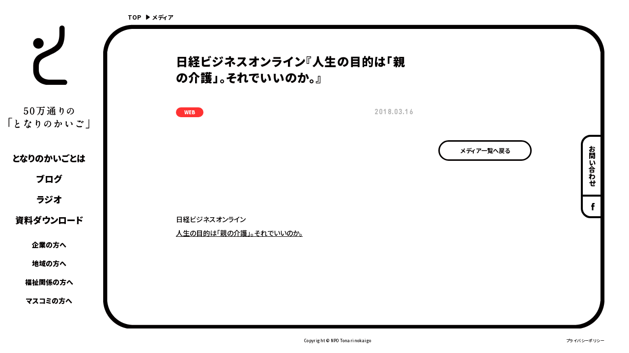

--- FILE ---
content_type: text/html; charset=UTF-8
request_url: https://www.tonarino-kaigo.org/media/p780/
body_size: 32695
content:
<!DOCTYPE html>
<html lang="ja">
<head>
<meta charset="utf-8">
<meta name="format-detection" content="telephone=no">
<meta http-equiv="X-UA-Compatible" content="IE=edge">

<meta name="viewport" content="width=device-width, initial-scale=1, maximum-scale=1, user-scalable=0"><meta name="keywords" content="">
<meta name="google-site-verification" content="pN3MuMFt4nMTKnz-JO6eOsk85nNAtb5AbyF3Q_ulrEE" />

<link rel="preload" href="https://www.tonarino-kaigo.org/wp/wp-content/themes/wp-templ/assets/img/common/other/frame.png" as="image">

<!--font-->
<!-- <link href="https://fonts.googleapis.com/css?family=Noto+Sans+JP:300,400,500,700,900&display=swap&subset=japanese" rel="stylesheet">
<link href="https://fonts.googleapis.com/css?family=Noto+Serif+JP:400,500,700,900&display=swap&subset=japanese" rel="stylesheet"> -->
<!--/font-->

<script src="https://ajax.googleapis.com/ajax/libs/webfont/1.6.26/webfont.js"></script>
<script>
var IS_PSI = navigator.userAgent.includes("Google Page Speed") !== false || navigator.userAgent.includes("Lighthouse") !== false || navigator.userAgent.includes("Speed Insights") !== false;
if(IS_PSI === false) {
WebFont.load({
google: {
families: [
	'Noto Sans JP:300,400,500,700,900',
	'Noto Serif JP:400,500,700,900'
	]
}
});
}
</script>

<!--css-->
<link href="https://www.tonarino-kaigo.org/assets/css/style.min.css?ver210714" rel="stylesheet" media="all">
<link rel="stylesheet" href="https://www.tonarino-kaigo.org/assets/css/page/fullpage.min.css">
<link href="https://www.tonarino-kaigo.org/assets/css/animate.css" rel="stylesheet" media="all">
<link href="https://www.tonarino-kaigo.org/assets/css/custom.css" rel="stylesheet" media="all">
<!--/css-->

<!-- Favicons, uncomment out when you get the project's favicon -->
<link rel="icon" href="https://www.tonarino-kaigo.org/wp/wp-content/themes/wp-templ/assets/img/common/icon/tonakai_favicon.jpg" type="image/vnd.microsoft.icon">

<!-- Global site tag (gtag.js) - Google Analytics -->
<script async src="https://www.googletagmanager.com/gtag/js?id=UA-119697333-1"></script>
<script>
  window.dataLayer = window.dataLayer || [];
  function gtag(){dataLayer.push(arguments);}
  gtag('js', new Date());

  gtag('config', 'UA-119697333-1');
</script>
	


		<!-- All in One SEO 4.5.5 - aioseo.com -->
		<title>日経ビジネスオンライン『人生の目的は「親の介護」。それでいいのか。』 - NPO法人となりのかいご</title>
		<meta name="description" content="日経ビジネスオンライン 人生の目的は「親の介護」。それでいいのか。" />
		<meta name="robots" content="max-image-preview:large" />
		<meta name="google-site-verification" content="8fHdEh6N4ArPV1op-0TDqfvo7_Iu6atrQhAEZfLnKgA" />
		<link rel="canonical" href="https://www.tonarino-kaigo.org/media/p780/" />
		<meta name="generator" content="All in One SEO (AIOSEO) 4.5.5" />
		<meta property="og:locale" content="ja_JP" />
		<meta property="og:site_name" content="NPO法人となりのかいご - NPO法人となりのかいごの情報サイト" />
		<meta property="og:type" content="article" />
		<meta property="og:title" content="日経ビジネスオンライン『人生の目的は「親の介護」。それでいいのか。』 - NPO法人となりのかいご" />
		<meta property="og:description" content="日経ビジネスオンライン 人生の目的は「親の介護」。それでいいのか。" />
		<meta property="og:url" content="https://www.tonarino-kaigo.org/media/p780/" />
		<meta property="og:image" content="https://www.tonarino-kaigo.org/wp/wp-content/themes/wp-templ/assets/img/common/other/tonarinokaigo_ogp.jpg" />
		<meta property="og:image:secure_url" content="https://www.tonarino-kaigo.org/wp/wp-content/themes/wp-templ/assets/img/common/other/tonarinokaigo_ogp.jpg" />
		<meta property="article:published_time" content="2018-03-15T18:31:25+00:00" />
		<meta property="article:modified_time" content="2020-03-26T02:19:27+00:00" />
		<meta property="article:publisher" content="https://www.facebook.com/kaigoforbussinessperson" />
		<meta name="twitter:card" content="summary_large_image" />
		<meta name="twitter:title" content="日経ビジネスオンライン『人生の目的は「親の介護」。それでいいのか。』 - NPO法人となりのかいご" />
		<meta name="twitter:description" content="日経ビジネスオンライン 人生の目的は「親の介護」。それでいいのか。" />
		<meta name="twitter:image" content="https://www.tonarino-kaigo.org/wp/wp-content/themes/wp-templ/assets/img/common/other/tonarinokaigo_ogp.jpg" />
		<script type="application/ld+json" class="aioseo-schema">
			{"@context":"https:\/\/schema.org","@graph":[{"@type":"BreadcrumbList","@id":"https:\/\/www.tonarino-kaigo.org\/media\/p780\/#breadcrumblist","itemListElement":[{"@type":"ListItem","@id":"https:\/\/www.tonarino-kaigo.org\/#listItem","position":1,"name":"\u5bb6","item":"https:\/\/www.tonarino-kaigo.org\/","nextItem":"https:\/\/www.tonarino-kaigo.org\/media\/p780\/#listItem"},{"@type":"ListItem","@id":"https:\/\/www.tonarino-kaigo.org\/media\/p780\/#listItem","position":2,"name":"\u65e5\u7d4c\u30d3\u30b8\u30cd\u30b9\u30aa\u30f3\u30e9\u30a4\u30f3\u300e\u4eba\u751f\u306e\u76ee\u7684\u306f\u300c\u89aa\u306e\u4ecb\u8b77\u300d\u3002\u305d\u308c\u3067\u3044\u3044\u306e\u304b\u3002\u300f","previousItem":"https:\/\/www.tonarino-kaigo.org\/#listItem"}]},{"@type":"Organization","@id":"https:\/\/www.tonarino-kaigo.org\/#organization","name":"NPO\u6cd5\u4eba\u3068\u306a\u308a\u306e\u304b\u3044\u3054","url":"https:\/\/www.tonarino-kaigo.org\/","sameAs":["https:\/\/www.facebook.com\/kaigoforbussinessperson"]},{"@type":"WebPage","@id":"https:\/\/www.tonarino-kaigo.org\/media\/p780\/#webpage","url":"https:\/\/www.tonarino-kaigo.org\/media\/p780\/","name":"\u65e5\u7d4c\u30d3\u30b8\u30cd\u30b9\u30aa\u30f3\u30e9\u30a4\u30f3\u300e\u4eba\u751f\u306e\u76ee\u7684\u306f\u300c\u89aa\u306e\u4ecb\u8b77\u300d\u3002\u305d\u308c\u3067\u3044\u3044\u306e\u304b\u3002\u300f - NPO\u6cd5\u4eba\u3068\u306a\u308a\u306e\u304b\u3044\u3054","description":"\u65e5\u7d4c\u30d3\u30b8\u30cd\u30b9\u30aa\u30f3\u30e9\u30a4\u30f3 \u4eba\u751f\u306e\u76ee\u7684\u306f\u300c\u89aa\u306e\u4ecb\u8b77\u300d\u3002\u305d\u308c\u3067\u3044\u3044\u306e\u304b\u3002","inLanguage":"ja","isPartOf":{"@id":"https:\/\/www.tonarino-kaigo.org\/#website"},"breadcrumb":{"@id":"https:\/\/www.tonarino-kaigo.org\/media\/p780\/#breadcrumblist"},"image":{"@type":"ImageObject","url":"https:\/\/www.tonarino-kaigo.org\/wp\/wp-content\/uploads\/2018\/03\/e56fc941a41d913c0e9176e6dca28675.png","@id":"https:\/\/www.tonarino-kaigo.org\/media\/p780\/#mainImage","width":1512,"height":1328},"primaryImageOfPage":{"@id":"https:\/\/www.tonarino-kaigo.org\/media\/p780\/#mainImage"},"datePublished":"2018-03-16T12:31:25+09:00","dateModified":"2020-03-26T20:19:27+09:00"},{"@type":"WebSite","@id":"https:\/\/www.tonarino-kaigo.org\/#website","url":"https:\/\/www.tonarino-kaigo.org\/","name":"NPO\u6cd5\u4eba\u3068\u306a\u308a\u306e\u304b\u3044\u3054","description":"NPO\u6cd5\u4eba\u3068\u306a\u308a\u306e\u304b\u3044\u3054\u306e\u60c5\u5831\u30b5\u30a4\u30c8","inLanguage":"ja","publisher":{"@id":"https:\/\/www.tonarino-kaigo.org\/#organization"}}]}
		</script>
		<!-- All in One SEO -->

<link rel='stylesheet' id='wp-block-library-css' href='https://www.tonarino-kaigo.org/wp/wp-includes/css/dist/block-library/style.min.css?ver=6.4.3' type='text/css' media='all' />
<style id='classic-theme-styles-inline-css' type='text/css'>
/*! This file is auto-generated */
.wp-block-button__link{color:#fff;background-color:#32373c;border-radius:9999px;box-shadow:none;text-decoration:none;padding:calc(.667em + 2px) calc(1.333em + 2px);font-size:1.125em}.wp-block-file__button{background:#32373c;color:#fff;text-decoration:none}
</style>
<style id='global-styles-inline-css' type='text/css'>
body{--wp--preset--color--black: #000000;--wp--preset--color--cyan-bluish-gray: #abb8c3;--wp--preset--color--white: #ffffff;--wp--preset--color--pale-pink: #f78da7;--wp--preset--color--vivid-red: #cf2e2e;--wp--preset--color--luminous-vivid-orange: #ff6900;--wp--preset--color--luminous-vivid-amber: #fcb900;--wp--preset--color--light-green-cyan: #7bdcb5;--wp--preset--color--vivid-green-cyan: #00d084;--wp--preset--color--pale-cyan-blue: #8ed1fc;--wp--preset--color--vivid-cyan-blue: #0693e3;--wp--preset--color--vivid-purple: #9b51e0;--wp--preset--gradient--vivid-cyan-blue-to-vivid-purple: linear-gradient(135deg,rgba(6,147,227,1) 0%,rgb(155,81,224) 100%);--wp--preset--gradient--light-green-cyan-to-vivid-green-cyan: linear-gradient(135deg,rgb(122,220,180) 0%,rgb(0,208,130) 100%);--wp--preset--gradient--luminous-vivid-amber-to-luminous-vivid-orange: linear-gradient(135deg,rgba(252,185,0,1) 0%,rgba(255,105,0,1) 100%);--wp--preset--gradient--luminous-vivid-orange-to-vivid-red: linear-gradient(135deg,rgba(255,105,0,1) 0%,rgb(207,46,46) 100%);--wp--preset--gradient--very-light-gray-to-cyan-bluish-gray: linear-gradient(135deg,rgb(238,238,238) 0%,rgb(169,184,195) 100%);--wp--preset--gradient--cool-to-warm-spectrum: linear-gradient(135deg,rgb(74,234,220) 0%,rgb(151,120,209) 20%,rgb(207,42,186) 40%,rgb(238,44,130) 60%,rgb(251,105,98) 80%,rgb(254,248,76) 100%);--wp--preset--gradient--blush-light-purple: linear-gradient(135deg,rgb(255,206,236) 0%,rgb(152,150,240) 100%);--wp--preset--gradient--blush-bordeaux: linear-gradient(135deg,rgb(254,205,165) 0%,rgb(254,45,45) 50%,rgb(107,0,62) 100%);--wp--preset--gradient--luminous-dusk: linear-gradient(135deg,rgb(255,203,112) 0%,rgb(199,81,192) 50%,rgb(65,88,208) 100%);--wp--preset--gradient--pale-ocean: linear-gradient(135deg,rgb(255,245,203) 0%,rgb(182,227,212) 50%,rgb(51,167,181) 100%);--wp--preset--gradient--electric-grass: linear-gradient(135deg,rgb(202,248,128) 0%,rgb(113,206,126) 100%);--wp--preset--gradient--midnight: linear-gradient(135deg,rgb(2,3,129) 0%,rgb(40,116,252) 100%);--wp--preset--font-size--small: 13px;--wp--preset--font-size--medium: 20px;--wp--preset--font-size--large: 36px;--wp--preset--font-size--x-large: 42px;--wp--preset--spacing--20: 0.44rem;--wp--preset--spacing--30: 0.67rem;--wp--preset--spacing--40: 1rem;--wp--preset--spacing--50: 1.5rem;--wp--preset--spacing--60: 2.25rem;--wp--preset--spacing--70: 3.38rem;--wp--preset--spacing--80: 5.06rem;--wp--preset--shadow--natural: 6px 6px 9px rgba(0, 0, 0, 0.2);--wp--preset--shadow--deep: 12px 12px 50px rgba(0, 0, 0, 0.4);--wp--preset--shadow--sharp: 6px 6px 0px rgba(0, 0, 0, 0.2);--wp--preset--shadow--outlined: 6px 6px 0px -3px rgba(255, 255, 255, 1), 6px 6px rgba(0, 0, 0, 1);--wp--preset--shadow--crisp: 6px 6px 0px rgba(0, 0, 0, 1);}:where(.is-layout-flex){gap: 0.5em;}:where(.is-layout-grid){gap: 0.5em;}body .is-layout-flow > .alignleft{float: left;margin-inline-start: 0;margin-inline-end: 2em;}body .is-layout-flow > .alignright{float: right;margin-inline-start: 2em;margin-inline-end: 0;}body .is-layout-flow > .aligncenter{margin-left: auto !important;margin-right: auto !important;}body .is-layout-constrained > .alignleft{float: left;margin-inline-start: 0;margin-inline-end: 2em;}body .is-layout-constrained > .alignright{float: right;margin-inline-start: 2em;margin-inline-end: 0;}body .is-layout-constrained > .aligncenter{margin-left: auto !important;margin-right: auto !important;}body .is-layout-constrained > :where(:not(.alignleft):not(.alignright):not(.alignfull)){max-width: var(--wp--style--global--content-size);margin-left: auto !important;margin-right: auto !important;}body .is-layout-constrained > .alignwide{max-width: var(--wp--style--global--wide-size);}body .is-layout-flex{display: flex;}body .is-layout-flex{flex-wrap: wrap;align-items: center;}body .is-layout-flex > *{margin: 0;}body .is-layout-grid{display: grid;}body .is-layout-grid > *{margin: 0;}:where(.wp-block-columns.is-layout-flex){gap: 2em;}:where(.wp-block-columns.is-layout-grid){gap: 2em;}:where(.wp-block-post-template.is-layout-flex){gap: 1.25em;}:where(.wp-block-post-template.is-layout-grid){gap: 1.25em;}.has-black-color{color: var(--wp--preset--color--black) !important;}.has-cyan-bluish-gray-color{color: var(--wp--preset--color--cyan-bluish-gray) !important;}.has-white-color{color: var(--wp--preset--color--white) !important;}.has-pale-pink-color{color: var(--wp--preset--color--pale-pink) !important;}.has-vivid-red-color{color: var(--wp--preset--color--vivid-red) !important;}.has-luminous-vivid-orange-color{color: var(--wp--preset--color--luminous-vivid-orange) !important;}.has-luminous-vivid-amber-color{color: var(--wp--preset--color--luminous-vivid-amber) !important;}.has-light-green-cyan-color{color: var(--wp--preset--color--light-green-cyan) !important;}.has-vivid-green-cyan-color{color: var(--wp--preset--color--vivid-green-cyan) !important;}.has-pale-cyan-blue-color{color: var(--wp--preset--color--pale-cyan-blue) !important;}.has-vivid-cyan-blue-color{color: var(--wp--preset--color--vivid-cyan-blue) !important;}.has-vivid-purple-color{color: var(--wp--preset--color--vivid-purple) !important;}.has-black-background-color{background-color: var(--wp--preset--color--black) !important;}.has-cyan-bluish-gray-background-color{background-color: var(--wp--preset--color--cyan-bluish-gray) !important;}.has-white-background-color{background-color: var(--wp--preset--color--white) !important;}.has-pale-pink-background-color{background-color: var(--wp--preset--color--pale-pink) !important;}.has-vivid-red-background-color{background-color: var(--wp--preset--color--vivid-red) !important;}.has-luminous-vivid-orange-background-color{background-color: var(--wp--preset--color--luminous-vivid-orange) !important;}.has-luminous-vivid-amber-background-color{background-color: var(--wp--preset--color--luminous-vivid-amber) !important;}.has-light-green-cyan-background-color{background-color: var(--wp--preset--color--light-green-cyan) !important;}.has-vivid-green-cyan-background-color{background-color: var(--wp--preset--color--vivid-green-cyan) !important;}.has-pale-cyan-blue-background-color{background-color: var(--wp--preset--color--pale-cyan-blue) !important;}.has-vivid-cyan-blue-background-color{background-color: var(--wp--preset--color--vivid-cyan-blue) !important;}.has-vivid-purple-background-color{background-color: var(--wp--preset--color--vivid-purple) !important;}.has-black-border-color{border-color: var(--wp--preset--color--black) !important;}.has-cyan-bluish-gray-border-color{border-color: var(--wp--preset--color--cyan-bluish-gray) !important;}.has-white-border-color{border-color: var(--wp--preset--color--white) !important;}.has-pale-pink-border-color{border-color: var(--wp--preset--color--pale-pink) !important;}.has-vivid-red-border-color{border-color: var(--wp--preset--color--vivid-red) !important;}.has-luminous-vivid-orange-border-color{border-color: var(--wp--preset--color--luminous-vivid-orange) !important;}.has-luminous-vivid-amber-border-color{border-color: var(--wp--preset--color--luminous-vivid-amber) !important;}.has-light-green-cyan-border-color{border-color: var(--wp--preset--color--light-green-cyan) !important;}.has-vivid-green-cyan-border-color{border-color: var(--wp--preset--color--vivid-green-cyan) !important;}.has-pale-cyan-blue-border-color{border-color: var(--wp--preset--color--pale-cyan-blue) !important;}.has-vivid-cyan-blue-border-color{border-color: var(--wp--preset--color--vivid-cyan-blue) !important;}.has-vivid-purple-border-color{border-color: var(--wp--preset--color--vivid-purple) !important;}.has-vivid-cyan-blue-to-vivid-purple-gradient-background{background: var(--wp--preset--gradient--vivid-cyan-blue-to-vivid-purple) !important;}.has-light-green-cyan-to-vivid-green-cyan-gradient-background{background: var(--wp--preset--gradient--light-green-cyan-to-vivid-green-cyan) !important;}.has-luminous-vivid-amber-to-luminous-vivid-orange-gradient-background{background: var(--wp--preset--gradient--luminous-vivid-amber-to-luminous-vivid-orange) !important;}.has-luminous-vivid-orange-to-vivid-red-gradient-background{background: var(--wp--preset--gradient--luminous-vivid-orange-to-vivid-red) !important;}.has-very-light-gray-to-cyan-bluish-gray-gradient-background{background: var(--wp--preset--gradient--very-light-gray-to-cyan-bluish-gray) !important;}.has-cool-to-warm-spectrum-gradient-background{background: var(--wp--preset--gradient--cool-to-warm-spectrum) !important;}.has-blush-light-purple-gradient-background{background: var(--wp--preset--gradient--blush-light-purple) !important;}.has-blush-bordeaux-gradient-background{background: var(--wp--preset--gradient--blush-bordeaux) !important;}.has-luminous-dusk-gradient-background{background: var(--wp--preset--gradient--luminous-dusk) !important;}.has-pale-ocean-gradient-background{background: var(--wp--preset--gradient--pale-ocean) !important;}.has-electric-grass-gradient-background{background: var(--wp--preset--gradient--electric-grass) !important;}.has-midnight-gradient-background{background: var(--wp--preset--gradient--midnight) !important;}.has-small-font-size{font-size: var(--wp--preset--font-size--small) !important;}.has-medium-font-size{font-size: var(--wp--preset--font-size--medium) !important;}.has-large-font-size{font-size: var(--wp--preset--font-size--large) !important;}.has-x-large-font-size{font-size: var(--wp--preset--font-size--x-large) !important;}
.wp-block-navigation a:where(:not(.wp-element-button)){color: inherit;}
:where(.wp-block-post-template.is-layout-flex){gap: 1.25em;}:where(.wp-block-post-template.is-layout-grid){gap: 1.25em;}
:where(.wp-block-columns.is-layout-flex){gap: 2em;}:where(.wp-block-columns.is-layout-grid){gap: 2em;}
.wp-block-pullquote{font-size: 1.5em;line-height: 1.6;}
</style>
<link rel='stylesheet' id='wp-pagenavi-css' href='https://www.tonarino-kaigo.org/wp/wp-content/plugins/wp-pagenavi/pagenavi-css.css?ver=2.70' type='text/css' media='all' />
<link rel="alternate" type="application/json+oembed" href="https://www.tonarino-kaigo.org/wp-json/oembed/1.0/embed?url=https%3A%2F%2Fwww.tonarino-kaigo.org%2Fmedia%2Fp780%2F" />
<link rel="alternate" type="text/xml+oembed" href="https://www.tonarino-kaigo.org/wp-json/oembed/1.0/embed?url=https%3A%2F%2Fwww.tonarino-kaigo.org%2Fmedia%2Fp780%2F&#038;format=xml" />
<noscript><style id="rocket-lazyload-nojs-css">.rll-youtube-player, [data-lazy-src]{display:none !important;}</style></noscript><link rel="stylesheet" href="https://www.tonarino-kaigo.org/assets/css/page/media.min.css">
</head>
<body id="media" class='media single subpage'>
	  <!-- FIRST VIEW -->
<div id="blocks-first-view"></div>
<!-- FIRST VIEW -->
  <div id="mainview">
	<!-- HEADER -->
	<!-- Google Tag Manager -->
<!-- End Google Tag Manager -->
<header class="header">
	<div class="header-info">
		<h1 class="logo"><a href="https://www.tonarino-kaigo.org/"><img src="data:image/svg+xml,%3Csvg%20xmlns='http://www.w3.org/2000/svg'%20viewBox='0%200%200%200'%3E%3C/svg%3E" alt="となりのかいご" data-lazy-src="https://www.tonarino-kaigo.org/wp/wp-content/themes/wp-templ/assets/img/common/logo.svg"><noscript><img src="https://www.tonarino-kaigo.org/wp/wp-content/themes/wp-templ/assets/img/common/logo.svg" alt="となりのかいご"></noscript></a></h1>
		<div class="menu-btn">
	        <div class="burger-icon"></div>
		</div>
	</div>
	<div class="header-gnavi-wrap">
		<div class="back-start sp js-return-firstview"><a href="javascript:void(0);">かいごのはじめかた</a></div>
		<p class="text"><a href="https://www.tonarino-kaigo.org/case/" style="opacity:initial;">
			<picture>
	<img src="data:image/svg+xml,%3Csvg%20xmlns='http://www.w3.org/2000/svg'%20viewBox='0%200%200%200'%3E%3C/svg%3E" alt="50万通りの「となりのかいご」" onmouseover="this.src='https://www.tonarino-kaigo.org//wp/wp-content/themes/wp-templ/assets/img/common/other/case_text_hover.svg'" onmouseout="this.src='https://www.tonarino-kaigo.org//wp/wp-content/themes/wp-templ/assets/img/common/other/case_text.svg'" data-lazy-src="https://www.tonarino-kaigo.org//wp/wp-content/themes/wp-templ/assets/img/common/other/case_text.svg"><noscript><img src="https://www.tonarino-kaigo.org//wp/wp-content/themes/wp-templ/assets/img/common/other/case_text.svg" alt="50万通りの「となりのかいご」" onmouseover="this.src='https://www.tonarino-kaigo.org//wp/wp-content/themes/wp-templ/assets/img/common/other/case_text_hover.svg'" onmouseout="this.src='https://www.tonarino-kaigo.org//wp/wp-content/themes/wp-templ/assets/img/common/other/case_text.svg'"></noscript>

	<source data-lazy-srcset="http://dev.tonarino-kaigo.org/wp/wp-content/themes/wp-templ/assets/img/common/other/case_text_sp.svg" media="(max-width: 767px)">

	<source data-lazy-srcset="http://dev.tonarino-kaigo.org/wp/wp-content/themes/wp-templ/assets/img/common/other/case_text.svg">
</picture>
		</a></p>
		<div class="header-gnavi">
			<nav class="menu">
				<ul>
					<li><a href="https://www.tonarino-kaigo.org/about/" class=""><span>となりのかいごとは</span></a></li>
					<li><a href="https://www.tonarino-kaigo.org/blog/" class=""><span>ブログ</span></a></li>
					<li><a href="https://www.tonarino-kaigo.org/radio/" class=""><span>ラジオ</span></a></li>
					<li><a href="https://www.tonarino-kaigo.org/download/" class=""><span>資料ダウンロード</span></a></li>
				</ul>
			</nav>
			<nav class="links">
				<ul>
					<li><a href="https://www.tonarino-kaigo.org/company/" class=""><span>企業の方へ</span></a></li>
					<li><a href="https://www.tonarino-kaigo.org/people/" class=""><span>地域の方へ</span></a></li>
					<li><a href="https://www.tonarino-kaigo.org/welfare/" class=""><span>福祉関係の方へ</span></a></li>
					<li><a href="https://www.tonarino-kaigo.org/media/" class="is-current"><span>マスコミの方へ</span></a></li>
					<li><a href="https://form.run/@tonarinokaigo-contact" class="sp " target=_blank><span>お問い合わせ</span></a></li>
				</ul>
			</nav>
			<ul class="social">
				<li><a href="https://www.facebook.com/kaigoforbussinessperson/?epa=SEARCH_BOX" target="_blank"><img src="data:image/svg+xml,%3Csvg%20xmlns='http://www.w3.org/2000/svg'%20viewBox='0%200%2025%200'%3E%3C/svg%3E" width="25" alt="facebook" data-lazy-src="https://www.tonarino-kaigo.org/wp/wp-content/themes/wp-templ/assets/img/common/icon/ico_fb.svg"><noscript><img src="https://www.tonarino-kaigo.org/wp/wp-content/themes/wp-templ/assets/img/common/icon/ico_fb.svg" width="25" alt="facebook"></noscript></a></li>
			</ul>
			<p class="header-copyright sp"><a href="https://www.tonarino-kaigo.org/privacy/">プライバシーポリシー</a></p>
			<p class="header-copyright sp">Copyright ©︎ NPO Tonarinokaigo</p>
		</div>
	</div>
</header>	<div id="wrap">
		<main>
			<div id="breadcrumb">
				<ul>
					<li><a href="https://www.tonarino-kaigo.org/">TOP</a></li>
					<li>メディア</li>
				</ul>
			</div>
			<section class="main-content">
				<div class="wcm">
					<div class="heading">
						<h2 class="ttl pc">日経ビジネスオンライン『人生の目的は「親の介護」。それでいいのか。』</h2>
						<div class="clearfix">
														<ul class="list-cats">
																	<li><p class="cat"><span>WEB</span></p></li>
															</ul>
														<p class="blog-date">2018.03.16</p>
						</div>
						<h2 class="ttl sp">日経ビジネスオンライン『人生の目的は「親の介護」。それでいいのか。』</h2>
					</div>
					<div class="block-single clearfix">
						<div class="content-left">
															<div class="img-single">
									<img src="data:image/svg+xml,%3Csvg%20xmlns='http://www.w3.org/2000/svg'%20viewBox='0%200%200%200'%3E%3C/svg%3E" alt="日経ビジネスオンライン『人生の目的は「親の介護」。それでいいのか。』" data-lazy-src="https://www.tonarino-kaigo.org/wp/wp-content/uploads/2018/03/e56fc941a41d913c0e9176e6dca28675.png"><noscript><img src="https://www.tonarino-kaigo.org/wp/wp-content/uploads/2018/03/e56fc941a41d913c0e9176e6dca28675.png" alt="日経ビジネスオンライン『人生の目的は「親の介護」。それでいいのか。』"></noscript>
								</div>
														<div class="cmsContent"><p>日経ビジネスオンライン<br />
<a href="http://business.nikkeibp.co.jp/atcl/report/16/030300121/031400038/" target="_blank" rel="noopener noreferrer">人生の目的は「親の介護」。それでいいのか。</a></p>
</div>
						</div>
						<div class="content-right js-sidebar">
							<div class="js-sidebar-inner clearfix">
								<div class="js-sidebar-wcm clearfix">
									<div class="js-sidebar-content">
																				<p class="btn-back"><a href="https://www.tonarino-kaigo.org/#medialist" class="cmn-btn01">メディア一覧へ戻る</a></p>

									</div>
								</div>
							</div>
						</div>

					</div>
				</div>
			</section>

			<!-- border fixed, NOT DELETE -->
			<div class="border-fixed"><div class="border-fixed-inner"></div></div>
			<!-- border fixed, NOT DELETE -->
		</main>
	</div><!-- #wrap -->
	<!-- FOOTER -->
	<footer class="footer">
	<div id="box-to-top">
		<a href="#wrap" class="totop"><img src="data:image/svg+xml,%3Csvg%20xmlns='http://www.w3.org/2000/svg'%20viewBox='0%200%200%200'%3E%3C/svg%3E" alt="" data-lazy-src="https://www.tonarino-kaigo.org/wp/wp-content/themes/wp-templ/assets/img/common/icon/totop.svg"><noscript><img src="https://www.tonarino-kaigo.org/wp/wp-content/themes/wp-templ/assets/img/common/icon/totop.svg" alt=""></noscript></a>
	</div>
	<div class="footer-inner">
		<div class="copyright"><span>&nbsp;&nbsp;&nbsp;&nbsp;&nbsp;</span></div>
		<div class="copyright"><span>Copyright &copy; NPO Tonarinokaigo</span></div>
		<div class="copyright"><span><a href="https://www.tonarino-kaigo.org/privacy/">プライバシーポリシー</a></span></div>
	</div>
	<div id="cta-social"><a href="https://form.run/@tonarinokaigo-contact" class="text" target="_blank">お問い合わせ</a><a href="https://www.facebook.com/kaigoforbussinessperson/?epa=SEARCH_BOX" target="_blank" class="link"><i class="ico-facebook"></i></a></div>
</footer>
<script src="https://www.tonarino-kaigo.org/assets/js/lib/jquery1-12-4.min.js"></script>
<script src="https://www.tonarino-kaigo.org/assets/js/common.min.js"></script>
<script src="https://www.tonarino-kaigo.org/assets/js/functions.min.js"></script>
<script src="https://www.tonarino-kaigo.org/assets/js/lib/modernizr.min.js"></script>
<script src="https://www.tonarino-kaigo.org/assets/js/lib/swiper.min.js"></script>
<script src="https://cdnjs.cloudflare.com/ajax/libs/fullPage.js/2.6.6/jquery.fullPage.min.js"></script>
<script>
	// fullpage customize
	function createFullPage() {
		$('#fullpage').fullpage({
			sectionSelector: '.section-first-view',
			navigation: true,
			slidesNavigation: true,
			controlArrows: false,
			parallax: true,
			parallaxOptions: {
				type: 'reveal',
				percentage: 62,
				property: 'translate'
			},
		  afterRender: function(){
			},
		  afterLoad: function(anchorLink, index) {
		  },
		  onLeave: function(index, nextIndex, direction) {
		  	$('.section-first-view').eq(index).find('.fp-tit span').addClass('bounceInUp animated');
		  	setTimeout(function(){ 
		  		$('.section-first-view').eq(index).find('.js-dotted').addClass('animate-dot');
		  	}, 800);
		  	$('.section-first-view').eq(index).find('.js-animate').addClass('fadeInUp');
		  },
		});
	}
	

	$('#link-skip a, .top-seo a, .top-btn').on('click', function(event) {
		event.preventDefault();
		var url  = window.location.href;
		window.location.href = url; 
		window.localStorage.setItem('session-first-view','true');
		window.localStorage.setItem('loading-logo','true');
	});

	jQuery(document).ready(function($) {
 		if($('#first-view').length > 0 && $('#first-view').hasClass('is-hidden')) {
			$('.js-return-firstview').on('click', function(event) {
				event.preventDefault();
				$('#mainview').fadeOut();
				setTimeout(function(){
					$('#first-view').fadeIn().removeClass('is-hidden');
					createFullPage();
					$('#fp-nav').appendTo('#first-view').css('display', 'block');
				}, 800);
			});	
		} else {
			$('.js-return-firstview').on('click', function(event) {
				event.preventDefault();
				$('#mainview').fadeOut();
				setTimeout(function(){
					$('#blocks-first-view').load('../libs/first-view.php',function(){
						$('#loading-logo').addClass('is-hidden');
						createFullPage();
						$('#fp-nav').appendTo('#first-view').css('display', 'block');
						$('#link-skip a, .top-seo a, .top-btn').on('click', function(event) {
							event.preventDefault();
							var url  = window.location.href;
							window.location.href = url; 
						});
					});
				}, 500);
			});	
		}
	});

	$(window).one('load', function(event) {
		event.preventDefault();
		// load logo first view
		setTimeout(function(){ 
			$('#loading-logo').fadeOut(400).addClass('is-hidden');
			$('#fullpage .section-01 .box-info').addClass('animated fadeInUp')
			$('#fp-nav').appendTo('#first-view').css('display', 'block');
		}, 2000);
	});
</script>
<script>
	$(window).load(function(){
	    $(".thumb-img").each(function(){
	      var src = $(this).data('src');
	      var srcSP = $(this).data('srcsp');
	      if($(window).width() > 767) $(this).css('background-image', 'url('+src+')')
	      else $(this).css('background-image', 'url('+srcSP+')')
	    })
 	})
</script>

<script>window.lazyLoadOptions = {
                elements_selector: "img[data-lazy-src],.rocket-lazyload",
                data_src: "lazy-src",
                data_srcset: "lazy-srcset",
                data_sizes: "lazy-sizes",
                class_loading: "lazyloading",
                class_loaded: "lazyloaded",
                threshold: 300,
                callback_loaded: function(element) {
                    if ( element.tagName === "IFRAME" && element.dataset.rocketLazyload == "fitvidscompatible" ) {
                        if (element.classList.contains("lazyloaded") ) {
                            if (typeof window.jQuery != "undefined") {
                                if (jQuery.fn.fitVids) {
                                    jQuery(element).parent().fitVids();
                                }
                            }
                        }
                    }
                }};
        window.addEventListener('LazyLoad::Initialized', function (e) {
            var lazyLoadInstance = e.detail.instance;

            if (window.MutationObserver) {
                var observer = new MutationObserver(function(mutations) {
                    var image_count = 0;
                    var iframe_count = 0;
                    var rocketlazy_count = 0;

                    mutations.forEach(function(mutation) {
                        for (i = 0; i < mutation.addedNodes.length; i++) {
                            if (typeof mutation.addedNodes[i].getElementsByTagName !== 'function') {
                                return;
                            }

                           if (typeof mutation.addedNodes[i].getElementsByClassName !== 'function') {
                                return;
                            }

                            images = mutation.addedNodes[i].getElementsByTagName('img');
                            is_image = mutation.addedNodes[i].tagName == "IMG";
                            iframes = mutation.addedNodes[i].getElementsByTagName('iframe');
                            is_iframe = mutation.addedNodes[i].tagName == "IFRAME";
                            rocket_lazy = mutation.addedNodes[i].getElementsByClassName('rocket-lazyload');

                            image_count += images.length;
			                iframe_count += iframes.length;
			                rocketlazy_count += rocket_lazy.length;

                            if(is_image){
                                image_count += 1;
                            }

                            if(is_iframe){
                                iframe_count += 1;
                            }
                        }
                    } );

                    if(image_count > 0 || iframe_count > 0 || rocketlazy_count > 0){
                        lazyLoadInstance.update();
                    }
                } );

                var b      = document.getElementsByTagName("body")[0];
                var config = { childList: true, subtree: true };

                observer.observe(b, config);
            }
        }, false);</script><script data-no-minify="1" async src="https://www.tonarino-kaigo.org/wp/wp-content/plugins/rocket-lazy-load/assets/js/16.1/lazyload.min.js"></script></div>
</body>
</html>


--- FILE ---
content_type: text/css
request_url: https://www.tonarino-kaigo.org/assets/css/style.min.css?ver210714
body_size: 108187
content:
.clearfix:after {
    content: "";
    display: block;
    clear: both;
    height: 0;
    visibility: hidden;
    line-height: 0
}

.clearfix {
    display: inline-block
}

* html .clearfix {
    height: 1%
}

.clearfix {
    display: block
}

p {
    margin: 0;
    padding: 0
}

ol,
ul {
    list-style: none;
    margin: 0;
    padding: 0
}

input,
textarea {
    margin: 0;
    font-size: 100%;
    resize: none
}

table {
    width: 100%;
    border-collapse: collapse;
    border-spacing: 0;
    font-size: 100%
}

dl,
dt,
dd,
th,
td {
    margin: 0;
    padding: 0
}

h1,
h2,
h3,
h4,
h5,
h6 {
    font-weight: normal;
    margin: 0;
    padding: 0
}

html,
body,
div,
span,
applet,
object,
iframe,
h1,
h2,
h3,
h4,
h5,
h6,
p,
blockquote,
pre,
a,
abbr,
acronym,
address,
big,
cite,
code,
del,
dfn,
em,
img,
ins,
kbd,
q,
s,
samp,
small,
strike,
strong,
sub,
sup,
tt,
var,
b,
u,
i,
center,
dl,
dt,
dd,
ol,
ul,
li,
fieldset,
form,
label,
legend,
table,
caption,
tbody,
tfoot,
thead,
tr,
th,
td,
article,
aside,
canvas,
details,
embed,
figure,
figcaption,
footer,
header,
hgroup,
menu,
nav,
output,
ruby,
section,
summary,
time,
mark,
audio,
video,
dialog {
    margin: 0;
    padding: 0;
    border: 0;
    outline: 0;
    font-size: 100%;
    vertical-align: baseline;
    background: transparent
}

img {
    margin: 0;
    padding: 0;
    vertical-align: middle;
    border: 0;
    max-width: 100%;
    height: auto
}

table img {
    margin: 0;
    padding: 0;
    vertical-align: middle;
    border: 0
}

article,
aside,
dialog,
figure,
footer,
header,
hgroup,
nav,
section {
    display: block
}

nav ul {
    list-style: none
}

*,
*:before,
*:after {
    -webkit-box-sizing: border-box;
    -moz-box-sizing: border-box;
    -ms-box-sizing: border-box;
    -o-box-sizing: border-box;
    box-sizing: border-box;
    -webkit-font-smoothing: antialiased;
    -moz-osx-font-smoothing: grayscale
}

*:focus {
    outline: none !important
}

label,
select,
button {
    cursor: pointer
}

@media all and (-ms-high-contrast: none),
(-ms-high-contrast: active) {
    select::-ms-expand {
        display: none
    }
}

@media screen\0 {
    select::-ms-expand {
        display: none
    }
}

@font-face {
    font-family: 'DINRoundPro';
    src: url("../font/DINRoundPro-Bold.eot");
    src: url("../font/DINRoundPro-Bold.eot?#iefix") format("embedded-opentype"), url("../font/DINRoundPro-Bold.woff2") format("woff2"), url("../font/DINRoundPro-Bold.woff") format("woff"), url("../font/DINRoundPro-Bold.ttf") format("truetype"), url("../font/DINRoundPro-Bold.svg#DINRoundPro-Bold") format("svg");
    font-weight: bold;
    font-style: normal
}

@font-face {
    font-family: 'A1Mincho Bold';
    font-style: normal;
    font-weight: normal;
    src: url("../font/A1MinchoStd-Bold.otf") format("opentype")
}

a {
    outline: none;
    transition: 0.3s
}

@media (min-width: 768px) {
    a:hover {
        text-decoration: none;
        color: #aaa;
        opacity: 0.5
    }
}

a:link,
a:visited,
a:active {
    color: #040000;
    text-decoration: none
}

.ffN {
    font-family: "ヒラギノ角ゴ Pro", "Hiragino Kaku Gothic Pro", "ヒラギノ角ゴ Pro W3", "ヒラギノ角ゴ W3", "メイリオ", "Osaka", "ＭＳ Ｐゴシック", "MS PGothic", sans-serif
}

.ffM {
    font-family: "ヒラギノ明朝 Pro", "Hiragino Mincho Pro", "HGS明朝E", "ＭＳ Ｐ明朝", serif
}

.ffYG {
    font-family: "游ゴシック体", "Yu Gothic", YuGothic, "ヒラギノ角ゴ Pro", "Hiragino Kaku Gothic Pro", "メイリオ", Meiryo, "MS Pゴシック", "MS PGothic", sans-serif
}

.ffYM {
    font-family: "游明朝体", "Yu Mincho", YuMincho, 'Noto Serif JP', serif
}

.screen-reader-text {
    clip: rect(1px, 1px, 1px, 1px);
    position: absolute !important;
    white-space: nowrap;
    height: 1px;
    width: 1px;
    overflow: hidden
}

.screen-reader-text:focus {
    background-color: #f1f1f1;
    border-radius: 3px;
    box-shadow: 0 0 2px 2px rgba(0, 0, 0, 0.6);
    clip: auto !important;
    color: #21759b;
    display: block;
    font-size: 14px;
    font-size: 0.875rem;
    font-weight: bold;
    height: auto;
    left: 5px;
    line-height: normal;
    padding: 15px 23px 14px;
    text-decoration: none;
    top: 5px;
    width: auto;
    z-index: 100000
}

.wp-pagenavi {
    clear: both;
    text-align: center;
    font-family: Arial;
    font-size: 14px
}

.wp-pagenavi span,
.wp-pagenavi a {
    line-height: 30px;
    display: inline-block;
    margin: 0 4px;
    color: #666;
    text-align: center
}

.wp-pagenavi a,
.wp-pagenavi span.current {
    -webkit-border-radius: 15px;
    -moz-border-radius: 15px;
    border-radius: 15px;
    width: 30px;
    height: 30px;
    background: #ededed
}

.wp-pagenavi a:hover,
.wp-pagenavi span.current {
    background: #1489c3;
    color: #fff
}

.wp-pagenavi .pages {
    margin-right: 15px
}

html {
    font-size: 62.5%;
    -webkit-text-size-adjust: 100%;
    -moz-text-size-adjust: 100%;
    -ms-text-size-adjust: 100%;
    -o-text-size-adjust: 100%;
    text-size-adjust: 100%;
    -webkit-font-feature-settings: "palt";
    -moz-font-feature-settings: "palt";
    -ms-font-feature-settings: "palt";
    -o-font-feature-settings: "palt";
    font-feature-settings: "palt"
}

body {
    font-family: 'Noto Sans JP', sans-serif;
    font-size: 14px;
    font-size: 1.4rem;
    width: 100%;
    color: #040000;
    margin: 0;
    line-height: 2;
    letter-spacing: 0;
    height: 100%;
    word-break: break-word;
    margin: 0 auto
}

body:before,
body:after {
    content: " ";
    display: table
}

body:after {
    clear: both
}

@media (max-width: 767px) {
    body {
        padding: 0 12px
    }
}

body::-webkit-scrollbar-track {
    -webkit-box-shadow: inset 0 0 6px rgba(0, 0, 0, 0.3);
    border-radius: 10px;
    background-color: #F5F5F5
}

body::-webkit-scrollbar {
    width: 10px;
    background-color: #F5F5F5
}

body::-webkit-scrollbar-thumb {
    border-radius: 10px;
    -webkit-box-shadow: inset 0 0 6px rgba(0, 0, 0, 0.3);
    background-color: #ccc
}

.container {
    max-width: 820px;
    margin: 0 auto
}

@media only screen and (min-width: 768px) {

    .sp,
    .SP {
        display: none !important
    }
}

@media only screen and (max-width: 767px) {

    .pc,
    .PC {
        display: none !important
    }
}

.wcm {
    max-width: 76.106%;
    margin: 0 auto;
    padding: 0 20px
}

@media (max-width: 767px) {
    .wcm {
        padding: 0 22px;
        max-width: 100%
    }
}

.wcm1 {
    border: 8px solid #040000;
    -webkit-border-radius: 52px;
    -moz-border-radius: 52px;
    -ms-border-radius: 52px;
    -o-border-radius: 52px;
    border-radius: 52px;
    padding: 43px 90px
}

@media only screen and (min-width: 1024px) {
    .wcm1 {
        padding: 43px 7%
    }
}

@media (max-width: 767px) {
    .wcm1 {
        border: 5px solid #040000;
        padding: 25px 22px
    }
}

#wrap {
    width: 83.6vw;
    float: right;
    min-height: calc(100vh - 100px);
    padding: 50px 3.9vw 50px 0
}

#wrap:before,
#wrap:after {
    content: " ";
    display: table
}

#wrap:after {
    clear: both
}

@media (max-width: 767px) {
    #wrap {
        width: 100%;
        float: none;
        min-height: calc(100vh - 95px);
        padding: 65px 0 30px 0;
        position: relative
    }
}

#wrap .main-content {
    min-height: calc(100vh - 100px);
    -webkit-border-radius: 60px;
    -moz-border-radius: 60px;
    -ms-border-radius: 60px;
    -o-border-radius: 60px;
    border-radius: 60px;
    overflow: hidden;
    padding-left: 8px;
    padding-right: 8px
}

@media (max-width: 767px) {
    #wrap .main-content {
        padding: 5px 4px 25px 4px;
        -webkit-border-radius: 35px;
        -moz-border-radius: 35px;
        -ms-border-radius: 35px;
        -o-border-radius: 35px;
        border-radius: 35px
    }
}

.fade {
    opacity: 0;
    -webkit-transition: opacity 0.15s linear;
    -moz-transition: opacity 0.15s linear;
    -ms-transition: opacity 0.15s linear;
    -o-transition: opacity 0.15s linear;
    transition: opacity 0.15s linear
}

.fade.in {
    opacity: 1
}

.collapse {
    display: none
}

.collapse.in {
    display: block
}

tr.collapse.in {
    display: table-row
}

tbody.collapse.in {
    display: table-row-group
}

.collapsing {
    position: relative;
    height: 0;
    overflow: hidden;
    -webkit-transition-property: "height, visibility";
    -moz-transition-property: "height, visibility";
    -ms-transition-property: "height, visibility";
    -o-transition-property: "height, visibility";
    transition-property: "height, visibility";
    -webkit-transition-duration: .35s;
    -moz-transition-duration: .35s;
    -ms-transition-duration: .35s;
    -o-transition-duration: .35s;
    transition-duration: .35s;
    -webkit-transition-timing-function: ease;
    -moz-transition-timing-function: ease;
    -ms-transition-timing-function: ease;
    -o-transition-timing-function: ease;
    transition-timing-function: ease
}

.modal-open {
    overflow: hidden
}

.modal {
    display: none;
    overflow: hidden;
    position: fixed;
    top: 0;
    right: 0;
    bottom: 0;
    left: 0;
    z-index: 1050;
    -webkit-overflow-scrolling: touch;
    outline: 0
}

.modal .close {
    float: right;
    font-size: 21px;
    font-weight: bold;
    line-height: 1;
    color: #000000;
    text-shadow: 0 1px 0 #ffffff;
    opacity: 0.2;
    filter: alpha(opacity=20)
}

.modal .close:hover,
.modal .close:focus {
    color: #000000;
    text-decoration: none;
    cursor: pointer;
    opacity: 0.5;
    filter: alpha(opacity=50)
}

.modal button.close {
    padding: 0;
    cursor: pointer;
    background: transparent;
    border: 0;
    -webkit-appearance: none
}

.modal.fade .modal-dialog {
    -webkit-transform: translate(0, -25%);
    -moz-transform: translate(0, -25%);
    -ms-transform: translate(0, -25%);
    -o-transform: translate(0, -25%);
    transform: translate(0, -25%);
    -webkit-transition: transform 0.3s ease-out;
    -moz-transition: transform 0.3s ease-out;
    -ms-transition: transform 0.3s ease-out;
    -o-transition: transform 0.3s ease-out;
    transition: transform 0.3s ease-out
}

.modal.in .modal-dialog {
    -webkit-transform: translate(0, 0);
    -moz-transform: translate(0, 0);
    -ms-transform: translate(0, 0);
    -o-transform: translate(0, 0);
    transform: translate(0, 0)
}

.modal-open .modal {
    overflow-x: hidden;
    overflow-y: auto
}

.modal-dialog {
    position: relative;
    width: auto;
    margin: 10px
}

.modal-content {
    position: relative;
    background-color: #ffffff;
    border: 1px solid #999999;
    border: 1px solid rgba(0, 0, 0, 0.2);
    border-radius: 6px;
    -webkit-box-shadow: 0 3px 9px rgba(0, 0, 0, 0.5);
    -moz-box-shadow: 0 3px 9px rgba(0, 0, 0, 0.5);
    -ms-box-shadow: 0 3px 9px rgba(0, 0, 0, 0.5);
    -o-box-shadow: 0 3px 9px rgba(0, 0, 0, 0.5);
    box-shadow: 0 3px 9px rgba(0, 0, 0, 0.5);
    -webkit-background-clip: padding-box;
    -moz-background-clip: padding-box;
    -ms-background-clip: padding-box;
    -o-background-clip: padding-box;
    background-clip: padding-box;
    outline: 0
}

.modal-backdrop {
    position: fixed;
    top: 0;
    right: 0;
    bottom: 0;
    left: 0;
    z-index: 1040;
    background-color: #000000
}

.modal-backdrop.fade {
    opacity: 0;
    filter: alpha(opacity=0)
}

.modal-backdrop.in {
    opacity: 0.5;
    filter: alpha(opacity=50)
}

.modal-header {
    padding: 15px;
    border-bottom: 1px solid #e5e5e5
}

.modal-header .close {
    margin-top: -2px
}

.modal-title {
    margin: 0;
    line-height: 1.42857143
}

.modal-body {
    position: relative;
    padding: 15px
}

.modal-footer {
    padding: 15px;
    text-align: right;
    border-top: 1px solid #e5e5e5
}

.modal-footer .btn+.btn {
    margin-left: 5px;
    margin-bottom: 0
}

.modal-footer .btn-group .btn+.btn {
    margin-left: -1px
}

.modal-footer .btn-block+.btn-block {
    margin-left: 0
}

.modal-scrollbar-measure {
    position: absolute;
    top: -9999px;
    width: 50px;
    height: 50px;
    overflow: scroll
}

@media (min-width: 768px) {
    .modal-dialog {
        width: 600px;
        margin: 30px auto
    }

    .modal-content {
        -webkit-box-shadow: 0 5px 15px rgba(0, 0, 0, 0.5);
        -moz-box-shadow: 0 5px 15px rgba(0, 0, 0, 0.5);
        -ms-box-shadow: 0 5px 15px rgba(0, 0, 0, 0.5);
        -o-box-shadow: 0 5px 15px rgba(0, 0, 0, 0.5);
        box-shadow: 0 5px 15px rgba(0, 0, 0, 0.5)
    }

    .modal-sm {
        width: 300px
    }
}

@media (min-width: 992px) {
    .modal-lg {
        width: 900px
    }
}

#breadcrumb {
    position: fixed;
    top: 0;
    z-index: 1004;
    width: 100%;
    background: #fff;
    width: 83.6vw;
    padding: 23px 3.9vw 6px 0;
    height: 55px;
    overflow: hidden
}

#breadcrumb ul {
    padding-left: 50px
}

#breadcrumb ul li {
    display: inline-block;
    vertical-align: top;
    font-weight: bold;
    font-size: 12px;
    font-size: 1.2rem;
    padding-right: 20px;
    position: relative
}

#breadcrumb ul li:before {
    position: absolute;
    content: "";
    background: url("/wp/wp-content/themes/wp-templ/assets/img/common/icon/ico_arr1.svg") no-repeat center top;
    background-size: 8px 10px;
    width: 8px;
    height: 10px;
    right: 2px;
    top: 7px
}

#breadcrumb ul li:last-child {
    padding-right: 0
}

#breadcrumb ul li:last-child:before {
    display: none
}

#breadcrumb ul li.breadcrumb-case {
    max-width: calc(100% - 305px)
}

#breadcrumb ul li.breadcrumb-case span {
    overflow: hidden;
    width: 100%;
    -webkit-line-clamp: 1;
    display: -webkit-box;
    -webkit-box-orient: vertical;
    -o-text-overflow: ellipsis;
    text-overflow: ellipsis;
    white-space: normal
}

@media screen and (-ms-high-contrast: active),
(-ms-high-contrast: none) {
    #breadcrumb ul li.breadcrumb-case span:after {
        right: 0;
        width: 1.15em;
        height: 1em;
        top: 15px;
        bottom: auto !important
    }
}

@media (max-width: 767px) {
    #breadcrumb {
        display: none
    }
}

.alignnone {
    margin: 5px 20px 20px 0
}

.aligncenter,
div.aligncenter {
    display: block;
    margin: 5px auto 5px auto
}

.alignright {
    float: right;
    margin: 5px 0 20px 20px
}

.alignleft {
    float: left;
    margin: 5px 20px 20px 0
}

a img.alignright {
    float: right;
    margin: 5px 0 20px 20px
}

a img.alignnone {
    margin: 5px 20px 20px 0
}

a img.alignleft {
    float: left;
    margin: 5px 20px 20px 0
}

a img.aligncenter {
    display: block;
    margin-left: auto;
    margin-right: auto
}

.wp-caption {
    background: #fff;
    border: 1px solid #f0f0f0;
    max-width: 96%;
    padding: 5px 3px 10px;
    text-align: center
}

.wp-caption.alignnone {
    margin: 5px 20px 20px 0
}

.wp-caption.alignleft {
    margin: 5px 20px 20px 0
}

.wp-caption.alignright {
    margin: 5px 0 20px 20px
}

.wp-caption img {
    border: 0 none;
    height: auto;
    margin: 0;
    max-width: 98.5%;
    padding: 0;
    width: auto
}

.wp-caption p.wp-caption-text {
    font-size: 11px;
    line-height: 17px;
    margin: 0;
    padding: 0 4px 5px
}

.leftCol {
    width: 70%;
    float: left
}

.rightCol {
    width: 30%;
    float: right
}

.wp-video {
    max-width: 100% !important
}

.wp-video-shortcode {
    max-width: 100% !important;
    width: 100%;
    height: auto !important;
    max-height: 100% !important
}

.cmsContent {
    -webkit-text-size-adjust: none;
    -ms-text-size-adjust: none;
    word-wrap: break-word
}

.cmsContent ul,
.cmsContent ol {
    padding-left: 20px;
    margin-bottom: 20px
}

.cmsContent ul[style*="list-style-type: circle;"] li {
    list-style-type: circle
}

.cmsContent ul[style*="list-style-type: square;"] li {
    list-style-type: square
}

.cmsContent ul li {
    list-style: disc
}

.cmsContent ol[style*="list-style-type: lower-roman;"] li {
    list-style-type: lower-roman
}

.cmsContent ol[style*="list-style-type: lower-alpha;"] li {
    list-style-type: lower-alpha
}

.cmsContent ol[style*="list-style-type: lower-greek;"] li {
    list-style-type: lower-greek
}

.cmsContent ol[style*="list-style-type: upper-alpha;"] li {
    list-style-type: upper-alpha
}

.cmsContent ol[style*="list-style-type: upper-roman;"] li {
    list-style-type: upper-roman
}

.cmsContent ol li {
    list-style-type: decimal
}

.cmsContent p {
    margin-bottom: 28px;
    font-weight: 500;
    clear: both
}

.cmsContent p:last-child {
    margin-bottom: 0
}

.cmsContent p strong {
    font-weight: 900
}

@media (max-width: 767px) {
    .cmsContent p {
        line-height: 1.9
    }
}

.cmsContent iframe {
    max-width: 100% !important
}

.cmsContent img {
    max-width: 100%;
    height: auto;
    max-height: 100%;
    width: auto;
    margin-bottom: 25px
}

.cmsContent blockquote {
    margin: 30px 0 30px 0;
    border: 1px solid #E6E6E6;
    padding: 20px
}

.cmsContent blockquote:last-child {
    margin-bottom: 0
}

@media (max-width: 767px) {
    .cmsContent blockquote {
        margin: 20px 0
    }
}

.cmsContent h3 {
    font-size: 18px;
    font-size: 1.8rem;
    font-weight: bold;
    line-height: 1.4;
    letter-spacing: 0.03em;
    margin-top: 61px;
    margin-bottom: 20px
}

@media (max-width: 767px) {
    .cmsContent h3 {
        margin-top: 45px;
        margin-bottom: 10px
    }
}

.cmsContent h4 {
    font-size: 16px;
    font-size: 1.6rem;
    font-weight: bold;
    line-height: 1.4;
    letter-spacing: 0.03em;
    margin-top: 40px;
    margin-bottom: 20px
}

@media (max-width: 767px) {
    .cmsContent h4 {
        margin-top: 25px;
        margin-bottom: 10px
    }
}

.cmsContent h5 {
    font-size: 14px;
    font-size: 1.4rem;
    font-weight: bold;
    line-height: 1.4;
    letter-spacing: 0.03em;
    margin-top: 40px;
    margin-bottom: 20px
}

@media (max-width: 767px) {
    .cmsContent h5 {
        margin-top: 25px;
        margin-bottom: 10px
    }
}

.cmsContent a {
    text-decoration: underline
}

@media (min-width: 768px) {
    .cmsContent a:hover {
        text-decoration: none
    }
}

#loading-logo {
    display: -webkit-box;
    display: -webkit-flex;
    display: -moz-flex;
    display: -ms-flexbox;
    display: flex;
    -webkit-box-align: center;
    -ms-flex-align: center;
    -webkit-align-items: center;
    -moz-align-items: center;
    align-items: center;
    -webkit-box-pack: center;
    -ms-flex-pack: center;
    -webkit-justify-content: center;
    -moz-justify-content: center;
    justify-content: center;
    min-height: 100vh;
    position: fixed;
    width: 100%;
    height: 100%;
    left: 0;
    top: 0;
    z-index: 9999;
    background: #fff
}

.mobile #loading-logo .logo-gif {
    margin: 0 0 100px
}

@media (max-width: 767px) {
    #loading-logo .logo-gif img {
        width: 50px
    }
}

.is-hidden {
    display: none !important;
    z-index: -1 !important
}

#mainview {
    z-index: 9998
}

#first-view {
    position: fixed;
    top: 0;
    left: 0;
    bottom: 0;
    right: 0;
    z-index: 9999;
    background: #fff
}

#first-view.is-hidden {
    opacity: 0;
    pointer-events: none
}

.fp-enabled body {
    max-width: 100%;
    padding: 0
}

#link-skip {
    position: fixed;
    right: 5%;
    max-width: 100px;
    width: 100%;
    top: 50%;
    z-index: 9998;
    -moz-transform: translate(0, -50%);
    -o-transform: translate(0, -50%);
    -ms-transform: translate(0, -50%);
    -webkit-transform: translate(0, -50%);
    transform: translate(0, -50%);
    text-align: center
}

@media (max-width: 767px) {
    #link-skip {
        top: 22px;
        right: 20px;
        -moz-transform: translate(0, 0);
        -o-transform: translate(0, 0);
        -ms-transform: translate(0, 0);
        -webkit-transform: translate(0, 0);
        transform: translate(0, 0);
        max-width: 115px
    }
}

@media only screen and (max-width: 360px) {
    #link-skip {
        top: 12px;
        right: 12px
    }
}

#link-skip a {
    display: -webkit-box;
    display: -webkit-flex;
    display: -moz-flex;
    display: -ms-flexbox;
    display: flex;
    -webkit-box-direction: normal;
    -webkit-box-orient: vertical;
    -webkit-flex-direction: column;
    -moz-flex-direction: column;
    -ms-flex-direction: column;
    flex-direction: column;
    -webkit-box-align: center;
    -ms-flex-align: center;
    -webkit-align-items: center;
    -moz-align-items: center;
    align-items: center
}

@media (max-width: 767px) {
    #link-skip a {
        -webkit-box-direction: normal;
        -webkit-box-orient: horizontal;
        -webkit-flex-direction: row;
        -moz-flex-direction: row;
        -ms-flex-direction: row;
        flex-direction: row;
        -webkit-box-pack: end;
        -ms-flex-pack: end;
        -webkit-justify-content: flex-end;
        -moz-justify-content: flex-end;
        justify-content: flex-end
    }
}

#link-skip a span {
    display: block;
    font-family: 'DINRoundPro';
    font-weight: bold;
    font-style: normal;
    font-size: 12px;
    font-size: 1.2rem;
    line-height: 1.2em;
    margin: 0 0 3px 0
}

@media (max-width: 767px) {
    #link-skip a span {
        margin: 0 5px 0 0
    }
}

#fp-nav {
    position: fixed;
    left: 65px;
    right: inherit;
    top: 50%;
    -moz-transform: translate(-50%, 0);
    -o-transform: translate(-50%, 0);
    -ms-transform: translate(-50%, 0);
    -webkit-transform: translate(-50%, 0);
    transform: translate(-50%, 0);
    z-index: 9999;
    display: none
}

@media (max-width: 767px) {
    #fp-nav {
        display: none !important;
        top: inherit;
        bottom: 25px;
        left: 50%;
        -moz-transform: translate(-50%, 0);
        -o-transform: translate(-50%, 0);
        -ms-transform: translate(-50%, 0);
        -webkit-transform: translate(-50%, 0);
        transform: translate(-50%, 0)
    }
}

@media only screen and (max-width: 360px) {
    #fp-nav {
        bottom: 10px
    }
}

@media (max-width: 767px) {
    #fp-nav ul {
        line-height: 0;
        font-size: 0
    }
}

@media (max-width: 767px) {
    #fp-nav ul li {
        display: inline-block
    }
}

#fp-nav ul li a span {
    width: 10px;
    height: 10px;
    background: #000;
    -webkit-border-radius: 100%;
    -moz-border-radius: 100%;
    -ms-border-radius: 100%;
    -o-border-radius: 100%;
    border-radius: 100%;
    display: block;
    margin: 40px auto
}

@media (max-width: 767px) {
    #fp-nav ul li a span {
        margin: 0 5px;
        width: 8px;
        height: 8px
    }
}

#fp-nav ul li a.active span {
    background: #fff;
    width: 12px;
    height: 12px;
    border: 2px solid #000
}

@media (max-width: 767px) {
    #fp-nav ul li a.active span {
        width: 9px;
        height: 9px
    }
}

.main-contents {
    padding: 0 50px 0 210px
}

@media (max-width: 767px) {
    .main-contents {
        padding: 0 20px
    }
}

.border-fixed {
    width: 83.6vw;
    padding: 0 3.9vw 0 0;
    margin: 0 auto;
    position: fixed;
    top: 0;
    right: 0;
    height: 100%;
    z-index: 2000;
    pointer-events: none
}

@media (max-width: 767px) {
    .border-fixed {
        width: 100%;
        padding: 0
    }
}

.border-fixed-inner {
    position: relative;
    width: 100%;
    float: right;
    height: 100%
}

.border-fixed-inner:after {
    content: '';
    position: absolute;
    top: 50px;
    right: 0;
    -ms-transform-origin: left top;
    transform-origin: left top;
    width: 100%;
    height: calc(100% - 100px);
    border-style: solid;
    border-width: 55px 55px 55px 55px;
    border-image: url("/wp/wp-content/themes/wp-templ/assets/img/common/other/frame_.png") 55 55 55 55 fill round;
    z-index: 1000;
    pointer-events: none
}

@media (max-width: 767px) {
    .border-fixed {
        padding: 0 13px
    }

    .border-fixed-inner {
        width: 100%;
        float: none
    }

    .border-fixed-inner:after {
        top: 65px;
        height: calc(100% - 80px);
        border-width: 37px 37px 37px 37px;
        /* border-image:inherit; */
        border-radius: 35px;
        /* border-width: 6px; */
    }
}

.graybg1 {
    background: #E6E6E6
}

.main-title {
    text-align: center;
    font-size: 22px;
    font-size: 2.2rem;
    font-weight: 900;
    line-height: 1.54em;
    letter-spacing: 0.1em
}

@media (max-width: 767px) {
    .main-title {
        letter-spacing: 0.03em;
        font-size: 15px;
        font-size: 1.5rem
    }
}

.cm-link-more {
    font-size: 12px;
    font-size: 1.2rem;
    line-height: 27px;
    line-height: 2.25em;
    letter-spacing: .05em;
    font-family: 'DINRoundPro';
    font-weight: bold;
    font-style: normal;
    display: -webkit-box;
    display: -webkit-flex;
    display: -moz-flex;
    display: -ms-flexbox;
    display: flex;
    -webkit-box-align: center;
    -ms-flex-align: center;
    -webkit-align-items: center;
    -moz-align-items: center;
    align-items: center
}

.cm-link-more img {
    width: 27px;
    height: 27px;
    margin: 0 0 0 5px
}

.blog-list {
    margin: 0 -17px 20px;
    display: -webkit-box;
    display: -webkit-flex;
    display: -moz-flex;
    display: -ms-flexbox;
    display: flex;
    -webkit-flex-wrap: wrap;
    -moz-flex-wrap: wrap;
    -ms-flex-wrap: wrap;
    flex-wrap: wrap
}

@media (max-width: 767px) {
    .blog-list {
        margin: 0 -12px
    }
}

@media only screen and (max-width: 767px) and (max-width: 320px) {
    .blog-list {
        margin: 0 -8px
    }
}

.blog-list-item {
    width: 33.33%;
    padding: 0 17px;
    margin-bottom: 28px
}

@media (max-width: 767px) {
    .blog-list-item {
        width: 50%;
        padding: 0 12px;
        margin-bottom: 23px
    }
}

@media only screen and (max-width: 767px) and (max-width: 320px) {
    .blog-list-item {
        padding: 0 8px
    }
}

.blog-list-item .img-zoom-cover {
    -webkit-border-radius: 5px;
    -moz-border-radius: 5px;
    -ms-border-radius: 5px;
    -o-border-radius: 5px;
    border-radius: 5px;
    overflow: hidden;
    position: relative;
    z-index: 97
}

@media (max-width: 767px) {
    .blog-list-item .img-zoom-cover {
        -webkit-border-radius: 3px;
        -moz-border-radius: 3px;
        -ms-border-radius: 3px;
        -o-border-radius: 3px;
        border-radius: 3px
    }
}

.blog-list-item .img {
    position: relative;
    z-index: 97;
    margin-bottom: 6px
}

@media (max-width: 767px) {
    .blog-list-item .img {
        margin-bottom: 0
    }
}

.blog-list-item .ico_new {
    position: absolute;
    top: -10px;
    left: -10px;
    z-index: 998;
    display: none
}

@media (max-width: 767px) {
    .blog-list-item .ico_new img {
        width: 35px;
        height: 35px;
        top: -8px;
        left: -8px
    }
}

.blog-list-item .ttl {
    letter-spacing: 0.05em;
    font-weight: 900;
    font-size: 14px;
    font-size: 1.4rem;
    line-height: 21px;
    line-height: 1.5em;
    letter-spacing: .05em;
    margin-bottom: 16px;
    overflow: hidden;
    width: 100%;
    -webkit-line-clamp: 2;
    display: -webkit-box;
    -webkit-box-orient: vertical;
    -o-text-overflow: ellipsis;
    text-overflow: ellipsis;
    white-space: normal
}

@media screen and (-ms-high-contrast: active),
(-ms-high-contrast: none) {
    .blog-list-item .ttl {
        overflow: hidden;
        position: relative;
        line-height: 28px;
        max-height: 56px;
        text-align: justify;
        margin-right: -1.15em;
        padding-right: 1.15em
    }

    .blog-list-item .ttl:before {
        content: '…';
        position: absolute;
        right: 0;
        bottom: 0
    }

    .blog-list-item .ttl:after {
        content: '';
        position: absolute;
        right: 0;
        width: 1.15em;
        height: 1em;
        margin-top: 0.2em;
        background: #fff
    }
}

@media screen and (-ms-high-contrast: active) and (-ms-high-contrast: active),
screen and (-ms-high-contrast: none) and (-ms-high-contrast: active),
screen and (-ms-high-contrast: active) and (-ms-high-contrast: none),
(-ms-high-contrast: none) and (-ms-high-contrast: none) {
    .blog-list-item .ttl {
        text-justify: inter-cluster
    }
}

@media (max-width: 767px) {
    .blog-list-item .ttl {
        font-size: 13px;
        font-size: 1.3rem;
        line-height: 21px;
        line-height: 1.61538em;
        letter-spacing: .02em;
        margin-bottom: 10px;
        overflow: hidden;
        width: 100%;
        -webkit-line-clamp: 3;
        display: -webkit-box;
        -webkit-box-orient: vertical;
        -o-text-overflow: ellipsis;
        text-overflow: ellipsis;
        white-space: normal
    }
}

.blog-list-item .ttl span {
    background-image: linear-gradient(to right, #ff3232 0%, #ff3232 30%, transparent 30%);
    background-position: 0 bottom;
    background-repeat: repeat-x;
    background-size: 6px 2px;
    padding: 0 0 1px
}

@media (max-width: 767px) {
    .blog-list-item .ttl span {
        padding: 0
    }
}

.blog-list-item .ttl span em {
    padding: 0 0 1px;
    font-style: normal;
    -webkit-transition: all 1s;
    -moz-transition: all 1s;
    -ms-transition: all 1s;
    -o-transition: all 1s;
    transition: all 1s;
    background: linear-gradient(to right, #fff 0%, #fff 100%) right bottom no-repeat;
    background-image: -ms-linear-gradient(to right, #fff 0%, #fff 100%) right bottom no-repeat;
    background-image: -webkit-linear-gradient(to right, #fff 0%, #fff 100%) right bottom no-repeat;
    background-size: 100% 3px
}

.blog-list-item .list-tags {
    margin-bottom: 0
}

.blog-list-item.item-new .ico_new {
    display: block
}

.blog-list-item a {
    display: block;
    position: relative;
    z-index: 992
}

.blog-list-item a:hover {
    opacity: 1
}

.blog-list-item a:hover .ttl span em {
    background-size: 0px 3px
}

.blog-date {
    color: #B3B3B3;
    font-family: 'DINRoundPro';
    font-weight: bold;
    font-style: normal;
    letter-spacing: 0.05em;
    font-size: 14px;
    font-size: 1.4rem
}

@media (max-width: 767px) {
    .blog-date {
        font-size: 13px;
        font-size: 1.3rem;
        letter-spacing: 0
    }
}

.cm-tags-list {
    display: -webkit-box;
    display: -webkit-flex;
    display: -moz-flex;
    display: -ms-flexbox;
    display: flex
}

.cm-tags-list li {
    margin: 0 0 0 10px;
    width: 62px;
    -webkit-border-radius: 999px;
    -moz-border-radius: 999px;
    -ms-border-radius: 999px;
    -o-border-radius: 999px;
    border-radius: 999px
}

.cm-tags-list li label {
    display: block;
    width: 100%;
    border: 2px solid #000;
    -webkit-border-radius: 999px;
    -moz-border-radius: 999px;
    -ms-border-radius: 999px;
    -o-border-radius: 999px;
    border-radius: 999px;
    background: #fff;
    text-align: center;
    font-size: 9px;
    font-size: .9rem;
    line-height: 19px;
    line-height: 2.11111em;
    letter-spacing: .05em;
    font-weight: 700
}

@media (max-width: 767px) {
    .cm-tags-list li label {
        font-size: 10px;
        font-size: 1rem;
        line-height: 16px;
        line-height: 1.6em;
        letter-spacing: .05em
    }
}

.cm-tags-list li input[type='checkbox'],
.cm-tags-list li input[type='radio'] {
    display: none
}

@media (min-width: 768px) {
    .cm-tags-list li:hover label {
        background: #000;
        color: #fff
    }
}

@media (max-width: 767px) {
    .cm-tags-list li {
        -webkit-box-flex: 0;
        -webkit-flex: 0 0 auto;
        -moz-box-flex: 0;
        -moz-flex: 0 0 auto;
        -ms-flex: 0 0 auto;
        flex: 0 0 auto
    }
}

@media only screen and (max-width: 767px) and (max-width: 320px) {
    .cm-tags-list li {
        margin: 0 7px 0 0
    }
}

.cm-tags-list li input[type='checkbox']:checked+label {
    background: #000;
    color: #fff
}

.cm-tags-list li input[type='radio']:checked+label {
    background: #000;
    color: #fff
}

.cm-tags-list li.is-active label {
    background: #000;
    color: #fff
}

.cm-tags-list li a {
    display: block;
    width: 100%;
    border: 2px solid #000;
    -webkit-border-radius: 999px;
    -moz-border-radius: 999px;
    -ms-border-radius: 999px;
    -o-border-radius: 999px;
    border-radius: 999px;
    background: #fff;
    text-align: center;
    font-size: 9px;
    font-size: .9rem;
    line-height: 19px;
    line-height: 2.11111em;
    letter-spacing: .05em;
    font-weight: 700
}

@media (max-width: 767px) {
    .cm-tags-list li a {
        font-size: 10px;
        font-size: 1rem;
        line-height: 16px;
        line-height: 1.6em;
        letter-spacing: .05em
    }
}

.cm-tags-list li a.is-active {
    background: #000;
    color: #fff
}

@media (min-width: 768px) {
    .cm-tags-list li a:hover {
        background: #000;
        color: #fff;
        opacity: 1
    }

    .cm-tags-list li a:hover label {
        background: #000;
        color: #fff
    }
}

.swiper-button-next {
    width: 27px !important;
    height: 27px !important;
    background: url("/wp/wp-content/themes/wp-templ/assets/img/common/icon/arr_next.svg") 0 0/27px 27px no-repeat
}

.swiper-button-next:after {
    display: none
}

.swiper-button-prev {
    width: 27px !important;
    height: 27px !important;
    background: url("/wp/wp-content/themes/wp-templ/assets/img/common/icon/arr_prev.svg") 0 0/27px 27px no-repeat
}

.swiper-button-prev:after {
    display: none
}

.cm-button {
    max-width: 150px;
    width: 100%;
    border: 3px solid #000;
    background: #fff;
    -webkit-border-radius: 999px;
    -moz-border-radius: 999px;
    -ms-border-radius: 999px;
    -o-border-radius: 999px;
    border-radius: 999px;
    font-size: 12px;
    font-size: 1.2rem;
    line-height: 12px;
    line-height: 1em;
    letter-spacing: .09em;
    font-weight: 700;
    text-align: center;
    display: block;
    padding: 11px
}

@media (min-width: 768px) {
    .cm-button:hover {
        background: #000;
        color: #fff;
        opacity: 1
    }
}

.ttl-page {
    font-weight: 900;
    font-size: 30px;
    font-size: 3rem;
    margin-bottom: 30px;
    text-align: center
}

.ttl-page .small {
    font-weight: 600;
    letter-spacing: 0.05em;
    font-size: 12px;
    font-size: 1.2rem;
    display: block
}

@media (max-width: 767px) {
    .ttl-page {
        font-size: 20px;
        font-size: 2rem;
        margin: 0 0 3px 0
    }

    .ttl-page .small {
        display: none
    }
}

.list-tags {
    font-size: 0;
    margin: 0 -3px 28px -3px
}

.list-tags li {
    display: inline-block;
    vertical-align: top;
    margin: 0 3px 10px 3px;
    font-size: 12px;
    font-size: 1.2rem;
    font-weight: bold
}

.list-tags li .tag {
    padding: 0 0 0 10px;
    position: relative;
    line-height: 23px
}

.list-tags li .tag span {
    display: inline-block;
    background: #E6E6E6;
    padding: 0 10px
}

.list-tags li .tag:before {
    content: "";
    position: absolute;
    left: 0;
    top: 40%;
    width: 0;
    height: 0;
    margin-top: -8px;
    border-bottom: 11px solid transparent;
    border-right: 10px solid #E6E6E6;
    border-top: 11px solid transparent
}

@media (max-width: 767px) {
    .list-tags li {
        margin: 0 3px 5px 3px;
        font-size: 10px;
        font-size: 1rem
    }

    .list-tags li .tag {
        padding: 0 0 0 8px;
        line-height: 20px
    }

    .list-tags li .tag span {
        padding: 0 6px 0 5px
    }

    .list-tags li .tag:before {
        content: "";
        position: absolute;
        left: 0;
        top: 40%;
        width: 0;
        height: 0;
        margin-top: -8px;
        border-bottom: 10px solid transparent;
        border-right: 8px solid #E6E6E6;
        border-top: 10px solid transparent
    }
}

.thumb-img {
    position: relative;
    background: #fff;
    display: block;
    background-size: cover;
    background-position: center center
}

.img-zoom-cover {
    max-width: 100%;
    overflow: hidden;
    position: relative;
    z-index: 97;
    line-height: 1
}

.thumb-img-zoom {
    -webkit-transform: scale(1);
    transform: scale(1);
    -webkit-transition: 0.8s;
    transition: 0.8s;
    background-size: cover
}

@media (min-width: 768px) {
    .thumb-img-zoom:hover {
        opacity: 1;
        -webkit-transform: scale(1.1);
        transform: scale(1.1)
    }

    .thumb-img-zoom:hover a {
        opacity: 1
    }
}

.thumb-img-blog {
    position: relative
}

.thumb-img-blog:before {
    display: block;
    content: " ";
    width: 100%;
    padding-top: 64%
}

.thumb-img-blog>.content {
    position: absolute;
    top: 0;
    left: 0;
    right: 0;
    bottom: 0
}

@media (max-width: 767px) {
    .thumb-img-blog {
        position: relative
    }

    .thumb-img-blog:before {
        display: block;
        content: " ";
        width: 100%;
        padding-top: 64.07407%
    }

    .thumb-img-blog>.content {
        position: absolute;
        top: 0;
        left: 0;
        right: 0;
        bottom: 0
    }
}

.thumb-img-blog2 {
    position: relative
}

.thumb-img-blog2:before {
    display: block;
    content: " ";
    width: 100%;
    padding-top: 65.6%
}

.thumb-img-blog2>.content {
    position: absolute;
    top: 0;
    left: 0;
    right: 0;
    bottom: 0
}

@media (max-width: 767px) {
    .thumb-img-blog2 {
        position: relative
    }

    .thumb-img-blog2:before {
        display: block;
        content: " ";
        width: 100%;
        padding-top: 64.0678%
    }

    .thumb-img-blog2>.content {
        position: absolute;
        top: 0;
        left: 0;
        right: 0;
        bottom: 0
    }
}

.thumb-img-download {
    position: relative
}

.thumb-img-download:before {
    display: block;
    content: " ";
    width: 100%;
    padding-top: 70.4%
}

.thumb-img-download>.content {
    position: absolute;
    top: 0;
    left: 0;
    right: 0;
    bottom: 0
}

@media (max-width: 767px) {
    .thumb-img-download {
        position: relative
    }

    .thumb-img-download:before {
        display: block;
        content: " ";
        width: 100%;
        padding-top: 70.4%
    }

    .thumb-img-download>.content {
        position: absolute;
        top: 0;
        left: 0;
        right: 0;
        bottom: 0
    }
}

.thumb-img-voice {
    -webkit-border-radius: 50%;
    -moz-border-radius: 50%;
    -ms-border-radius: 50%;
    -o-border-radius: 50%;
    border-radius: 50%;
    position: relative
}

.thumb-img-voice:before {
    display: block;
    content: " ";
    width: 100%;
    padding-top: 100%
}

.thumb-img-voice>.content {
    position: absolute;
    top: 0;
    left: 0;
    right: 0;
    bottom: 0
}

@media (max-width: 767px) {
    .thumb-img-voice {
        position: relative
    }

    .thumb-img-voice:before {
        display: block;
        content: " ";
        width: 100%;
        padding-top: 100%
    }

    .thumb-img-voice>.content {
        position: absolute;
        top: 0;
        left: 0;
        right: 0;
        bottom: 0
    }
}

.thumb-img-case {
    background-size: 110% 110%;
    position: relative
}

.thumb-img-case:before {
    display: block;
    content: " ";
    width: 100%;
    padding-top: 61.125%
}

.thumb-img-case>.content {
    position: absolute;
    top: 0;
    left: 0;
    right: 0;
    bottom: 0
}

@media (max-width: 767px) {
    .thumb-img-case {
        position: relative
    }

    .thumb-img-case:before {
        display: block;
        content: " ";
        width: 100%;
        padding-top: 59.69388%
    }

    .thumb-img-case>.content {
        position: absolute;
        top: 0;
        left: 0;
        right: 0;
        bottom: 0
    }
}

.thumb-img-media {
    position: relative
}

.thumb-img-media:before {
    display: block;
    content: " ";
    width: 100%;
    padding-top: 64.21053%
}

.thumb-img-media>.content {
    position: absolute;
    top: 0;
    left: 0;
    right: 0;
    bottom: 0
}

@media (max-width: 767px) {
    .thumb-img-media {
        position: relative
    }

    .thumb-img-media:before {
        display: block;
        content: " ";
        width: 100%;
        padding-top: 64.21053%
    }

    .thumb-img-media>.content {
        position: absolute;
        top: 0;
        left: 0;
        right: 0;
        bottom: 0
    }
}

.sub-ttl {
    display: block;
    width: 72px;
    line-height: 20px;
    text-align: center;
    font-size: 12px;
    font-size: 1.2rem;
    letter-spacing: .05em;
    font-family: 'DINRoundPro';
    font-weight: bold;
    font-style: normal;
    font-weight: normal;
    color: #ffffff;
    background: #FF3232;
    border-radius: 20px;
    margin: 0 auto
}

@media (max-width: 767px) {
    .sub-ttl {
        letter-spacing: .025em
    }
}

.c-ttl01 {
    font-size: 22px;
    font-size: 2.2rem;
    letter-spacing: .1em;
    line-height: 34px;
    font-weight: bold;
    text-align: center;
    display: block
}

@media (max-width: 767px) {
    .c-ttl01 {
        font-size: 18px;
        font-size: 1.8rem;
        line-height: 25px;
        letter-spacing: .055em
    }
}

@media only screen and (max-width: 767px) and (max-width: 320px) {
    .c-ttl01 {
        letter-spacing: 0em
    }
}

.cm-left-title {
    font-size: 22px;
    font-size: 2.2rem;
    letter-spacing: .1em;
    padding: 10px 25px 10px 30px;
    display: inline-block;
    border: 4px solid #040000;
    border-left: none;
    -webkit-border-radius: 0 999px 999px 0;
    -moz-border-radius: 0 999px 999px 0;
    -ms-border-radius: 0 999px 999px 0;
    -o-border-radius: 0 999px 999px 0;
    border-radius: 0 999px 999px 0;
    font-weight: 900;
    background: #fff;
    line-height: 1em
}

@media (max-width: 767px) {
    .cm-left-title {
        font-size: 20px;
        font-size: 2rem;
        letter-spacing: .1em;
        padding: 9px 20px
    }
}

@media only screen and (max-width: 320px) {
    .cm-left-title {
        font-size: 18px;
        font-size: 1.8rem;
        letter-spacing: 0em;
        padding: 10px 10px
    }
}

.cm-left-title span {
    display: inline-block;
    vertical-align: middle;
    font-size: 12px;
    font-size: 1.2rem;
    letter-spacing: .075em;
    padding-left: 10px;
    margin-bottom: 3px
}

@media (max-width: 767px) {
    .cm-left-title span {
        padding-left: 5px;
        letter-spacing: .075em
    }
}

@media only screen and (max-width: 767px) and (max-width: 320px) {
    .cm-left-title span {
        letter-spacing: .02em
    }
}

.page-name {
    background: #E6E6E6;
    padding: 106px 0;
    border-bottom: 4px solid #040000;
    -webkit-border-radius: 45px 45px 0 0;
    -moz-border-radius: 45px 45px 0 0;
    -ms-border-radius: 45px 45px 0 0;
    -o-border-radius: 45px 45px 0 0;
    border-radius: 45px 45px 0 0
}

@media (max-width: 767px) {
    .page-name {
        padding: 68px 0;
        -webkit-border-radius: 35px 35px 0 0;
        -moz-border-radius: 35px 35px 0 0;
        -ms-border-radius: 35px 35px 0 0;
        -o-border-radius: 35px 35px 0 0;
        border-radius: 35px 35px 0 0
    }
}

.page-name .ttl-page2 {
    color: #fff;
    text-align: center;
    font-size: 34px;
    font-size: 3.4rem;
    font-weight: 900;
    letter-spacing: .1em;
    text-shadow: 0px 0px 5px rgba(0, 0, 0, 0.5);
    -moz-text-shadow: 0px 0px 5px rgba(0, 0, 0, 0.5);
    -webkit-text-shadow: 0px 0px 5px rgba(0, 0, 0, 0.5)
}

@media (max-width: 767px) {
    .page-name .ttl-page2 {
        font-size: 20px;
        font-size: 2rem;
        letter-spacing: .025em;
        line-height: 20px
    }
}

.c-item {
    flex: 1;
    max-width: 210px;
    margin: 0 40px
}

@media (max-width: 767px) {
    .c-item {
        max-width: 100%;
        margin: 0
    }
}

.c-item a {
    display: block
}

.c-item .img {
    border-radius: 100%
}

.c-item .cm-tag {
    color: #fff;
    background: #FF3232;
    display: block;
    letter-spacing: .05em;
    text-align: center;
    border-radius: 30px;
    margin-top: -20px;
    position: relative;
    z-index: 9;
    font-weight: bold
}

@media (max-width: 767px) {
    .c-item .cm-tag {
        letter-spacing: .025em
    }
}

.c-item .detail {
    font-size: 12px;
    font-size: 1.2rem;
    letter-spacing: .05em;
    line-height: 20px;
    margin: 15px 0;
    text-align: justify
}

@media (max-width: 767px) {
    .c-item .detail {
        line-height: 22px;
        margin: 8px 0 15px
    }
}

.c-item .more {
    text-align: center
}

.c-item .more span {
    position: relative;
    font-size: 12px;
    font-size: 1.2rem;
    letter-spacing: .05em;
    padding-right: 30px;
    font-family: 'DINRoundPro';
    font-weight: bold;
    font-style: normal;
    display: inline-block
}

.c-item .more span:after {
    position: absolute;
    content: "";
    background: url("/wp/wp-content/themes/wp-templ/assets/img/about/ico_arrow.svg") no-repeat center;
    background-size: 25px 25px;
    width: 25px;
    height: 25px;
    right: 0;
    top: -1px
}

@media (max-width: 767px) {
    .c-item .more span {
        letter-spacing: .025em
    }
}

.c-item .ja-name {
    font-size: 22px;
    font-size: 2.2rem;
    letter-spacing: .1em;
    font-weight: bold;
    text-align: center;
    margin-top: 10px
}

@media (max-width: 767px) {
    .c-item .ja-name {
        font-size: 18px;
        font-size: 1.8rem;
        letter-spacing: .03em;
        margin-top: 5px
    }
}

.c-item .en-name {
    font-size: 12px;
    font-size: 1.2rem;
    letter-spacing: .05em;
    font-family: 'DINRoundPro';
    font-weight: bold;
    font-style: normal;
    font-weight: bold;
    text-align: center;
    line-height: 1;
    margin-top: 5px
}

@media (max-width: 767px) {
    .c-item .en-name {
        letter-spacing: .025em;
        margin-top: 0
    }
}

.box-img-txt {
    display: -webkit-box;
    display: -webkit-flex;
    display: -moz-flex;
    display: -ms-flexbox;
    display: flex
}

@media (max-width: 767px) {
    .box-img-txt {
        -webkit-box-direction: normal;
        -webkit-box-orient: vertical;
        -webkit-flex-direction: column;
        -moz-flex-direction: column;
        -ms-flex-direction: column;
        flex-direction: column
    }
}

.box-img-txt .box-txt {
    width: calc(100% - 44%);
    padding-right: 15px
}

@media (max-width: 767px) {
    .box-img-txt .box-txt {
        width: 100%;
        padding: 0
    }
}

.box-img-txt .box-txt .c-ttl01 {
    text-align: left
}

.box-img-txt .box-txt p {
    font-size: 14px;
    font-size: 1.4rem;
    line-height: 28px;
    line-height: 2em;
    letter-spacing: .09em;
    text-align: justify
}

@media (max-width: 767px) {
    .box-img-txt .box-txt p {
        line-height: 25px
    }
}

.box-img-txt .box-img {
    width: 44%
}

@media (max-width: 767px) {
    .box-img-txt .box-img {
        width: 100%;
        order: -1;
        margin: auto auto 20px auto;
        padding: 0 15px;
        max-width: 260px
    }
}

@media only screen and (max-width: 767px) and (max-width: 375px) {
    .box-img-txt .box-img {
        max-width: 230px
    }
}

.txt-note {
    font-size: 14px;
    font-size: 1.4rem;
    line-height: 20px;
    line-height: 1.42857em;
    letter-spacing: .1em;
    font-weight: normal
}

@media (max-width: 767px) {
    .txt-note {
        letter-spacing: .02em
    }
}

.summary-block {
    position: relative;
    padding: 65px 0 66px 0
}

.summary-block .cm-left-title {
    padding: 10px 22px 10px 33px;
    top: -30px;
    position: absolute;
    left: -2px;
    font-weight: 900
}

.summary-block .summary-img1 {
    text-align: center;
    max-width: 584px;
    margin: auto auto 40px auto
}

.summary-block .summary-txt1 {
    font-weight: 700;
    letter-spacing: 0.085em;
    margin-bottom: 91px
}

.summary-block .box-steps {
    position: relative
}

.summary-block .box-steps .step {
    position: relative;
    display: table;
    width: 100%;
    padding: 24px 0
}

.summary-block .box-steps .step .line-dot {
    position: absolute;
    content: "";
    left: 18px;
    top: 44%;
    width: 4px;
    height: 100%;
    min-height: 100px
}

.summary-block .box-steps .step .line-dot span {
    background: url("/wp/wp-content/themes/wp-templ/assets/img/common/dot2.png") repeat-y center 10px;
    background-size: 4px auto;
    padding: 0 0 2px;
    height: 0;
    display: block;
    -webkit-transition: 0.5s ease all;
    -moz-transition: 0.5s ease all;
    -ms-transition: 0.5s ease all;
    -o-transition: 0.5s ease all;
    transition: 0.5s ease all
}

.summary-block .box-steps .step.is-show .line-dot span {
    height: 100%
}

.summary-block .box-steps .step.is-show .line-dot span em {
    background-size: 3px 0px
}

.summary-block .box-steps .step-num {
    display: table-cell;
    vertical-align: middle;
    width: 62px;
    position: relative;
    z-index: 98
}

.summary-block .box-steps .step-num .cover1 {
    background: #fff;
    padding: 12px 0 5px 0;
    margin: -12px 0 -5px 0
}

@media (max-width: 767px) {
    .summary-block .box-steps .step-num .cover1 {
        background: none;
        padding: 0;
        margin: 0
    }
}

.summary-block .box-steps .step-num .step-num-in {
    display: inline-block;
    color: #fff;
    text-align: center;
    width: 40px;
    line-height: 40px;
    background: #FF3232;
    font-size: 24px;
    font-size: 2.4rem;
    -webkit-border-radius: 50%;
    -moz-border-radius: 50%;
    -ms-border-radius: 50%;
    -o-border-radius: 50%;
    border-radius: 50%;
    font-family: 'DINRoundPro';
    font-weight: bold;
    font-style: normal;
    position: relative;
    z-index: 6;
    margin: 3px 0
}

.summary-block .box-steps .step-content {
    display: table-cell;
    vertical-align: middle;
    position: relative;
    z-index: 98;
    font-size: 0
}

.summary-block .box-steps .step-content .main-title {
    text-align: left
}

.summary-block .box-steps .step.step1 {
    padding: 0 0 25px 0
}

.summary-block .box-steps .step.step1-num {
    vertical-align: top
}

.summary-block .box-steps .step.step1 .line-dot {
    min-height: 130px
}

.summary-block .box-steps .step.step1.step1-1 {
    padding: 0 0 45px 0
}

.summary-block .box-steps .step.step1.step1-1 .line-dot {
    min-height: 80px
}

.summary-block .box-steps .step:last-child {
    padding-bottom: 0
}

.summary-block .box-steps .step:last-child .js-dotted {
    height: 0;
    min-height: 0
}

.summary-block .box-steps .step .img-step {
    display: table-cell;
    vertical-align: top;
    width: 180px
}

.summary-block .box-steps .step .info {
    display: table-cell;
    vertical-align: top;
    width: calc(100% - 180px);
    padding-left: 30px
}

.summary-block .box-steps .step .info.midl {
    vertical-align: middle
}

.summary-block .box-steps .step .info .desc {
    font-size: 14px;
    font-size: 1.4rem;
    font-weight: 700;
    margin-top: 5px;
    letter-spacing: 0em
}

@media (max-width: 767px) {
    .summary-block {
        padding: 47px 0 29px 0
    }

    .summary-block .cm-left-title {
        padding: 10px 25px
    }
}

@media only screen and (max-width: 767px) and (max-width: 320px) {
    .summary-block .cm-left-title {
        padding: 10px 10px
    }
}

@media (max-width: 767px) {
    .summary-block .summary-img1 {
        margin-bottom: 18px;
        max-width: 100%
    }

    .summary-block .summary-txt1 {
        letter-spacing: 0.04em;
        line-height: 1.95;
        margin-bottom: 49px;
        font-size: 13px;
        font-size: 1.3rem
    }

    .summary-block .box-steps {
        padding: 0 13px
    }
}

@media only screen and (max-width: 767px) and (max-width: 320px) {
    .summary-block .box-steps {
        padding: 0 8px
    }
}

@media (max-width: 767px) {
    .summary-block .box-steps .step {
        padding: 0 0 20px 0
    }

    .summary-block .box-steps .step .line-dot {
        left: 18px;
        width: 2px;
        height: 30px;
        min-height: 35px;
        top: auto;
        bottom: -10px
    }

    .summary-block .box-steps .step .line-dot span {
        background: url("/wp/wp-content/themes/wp-templ/assets/img/common/dot2.png") repeat-y center top;
        background-size: 2px auto;
        padding: 0 0 2px
    }

    .summary-block .box-steps .step-num {
        width: 35px;
        vertical-align: top;
        position: relative;
        z-index: 15
    }

    .summary-block .box-steps .step-num .step-num-in {
        width: 35px;
        line-height: 35px;
        font-size: 20px;
        font-size: 2rem
    }

    .summary-block .box-steps .step-content {
        padding: 7px 0 0 0;
        position: relative;
        z-index: 6
    }

    .summary-block .box-steps .step-content .main-title {
        font-size: 15px;
        font-size: 1.5rem
    }

    .summary-block .box-steps .step.step1 {
        padding: 0 0 13px 0
    }

    .summary-block .box-steps .step.step1.step1-1 {
        padding: 0 0 13px 0
    }

    .summary-block .box-steps .step.step1.step1-1 .line-dot {
        min-height: 45px
    }

    .summary-block .box-steps .step.step1 .main-title {
        padding-left: 10px
    }
}

@media only screen and (max-width: 767px) and (max-width: 320px) {
    .summary-block .box-steps .step.step1 .main-title {
        letter-spacing: 0;
        padding-left: 8px
    }
}

@media (max-width: 767px) {
    .summary-block .box-steps .step.step1-num {
        vertical-align: top
    }

    .summary-block .box-steps .step.step1 .line-dot {
        min-height: 90%
    }

    .summary-block .box-steps .step.step1.step1-2 .line-dot {
        min-height: 30px
    }

    .summary-block .box-steps .step.step1.step1-2 .main-title {
        padding-left: 0
    }

    .summary-block .box-steps .step:last-child {
        padding-bottom: 0
    }

    .summary-block .box-steps .step:last-child .line-dot {
        height: 0;
        min-height: 0;
        display: none
    }

    .summary-block .box-steps .step .img-step {
        display: block;
        width: 100%;
        margin: 12px 0 10px -18px
    }

    .summary-block .box-steps .step .info {
        display: block;
        width: 100%;
        padding-left: 0;
        margin: 12px 0 15px -18px
    }

    .summary-block .box-steps .step .info .desc {
        font-size: 13px;
        font-size: 1.3rem;
        line-height: 1.95;
        margin-top: 4px;
        letter-spacing: 0.07em
    }
}

.point-block ul {
    padding: 48px 0 67px 0;
    font-size: 0;
    text-align: center;
    margin: 0
}

.point-block ul li {
    display: inline-block;
    width: 33.33%;
    vertical-align: top;
    padding: 0 2.35%
}

@media only screen and (max-width: 1024px) {
    .point-block ul li {
        padding: 0 10px
    }
}

.point-block ul li .point-img {
    max-width: 179px;
    margin: auto auto 10px auto;
    display: block
}

.point-block ul li .ttl {
    font-size: 18px;
    font-size: 1.8rem;
    text-align: center;
    font-weight: 900;
    letter-spacing: 0.03em
}

.point-block ul li .desc {
    margin: 0;
    font-size: 14px;
    font-size: 1.4rem;
    letter-spacing: 0.05em;
    text-align: justify;
    font-weight: 300;
    line-height: 1.71
}

@media (min-width: 768px) {
    .point-block .swiper-pagination {
        display: none !important
    }
}

@media (max-width: 767px) {
    .point-block {
        margin-bottom: 23px
    }

    .point-block .cm-left-title {
        padding: 10px 22px
    }
}

@media only screen and (max-width: 767px) and (max-width: 320px) {
    .point-block .cm-left-title {
        padding: 10px 10px
    }
}

@media (max-width: 767px) {
    .point-block ul {
        padding: 25px 0 8px 0;
        margin: 0
    }

    .point-block ul li {
        display: block;
        width: 100%;
        vertical-align: top;
        max-width: 100%;
        padding: 0 30px
    }

    .point-block ul li .point-img {
        max-width: 179px;
        margin: auto auto 5px auto;
        display: block
    }

    .point-block ul li .ttl {
        font-size: 18px;
        font-size: 1.8rem;
        text-align: center;
        font-weight: 900;
        letter-spacing: 0.07em
    }

    .point-block ul li .desc {
        font-size: 13px;
        font-size: 1.3rem;
        letter-spacing: 0.1em;
        line-height: 1.95
    }
}

.results-block {
    margin-top: -70px;
    padding-top: 70px
}

.results-block .results-txt1 {
    font-size: 14px;
    font-size: 1.4rem;
    line-height: 28px;
    line-height: 2em;
    letter-spacing: .11em
}

.results-block .results-block-in {
    padding: 46px 0 90px 0
}

.results-block .list1-logo {
    font-size: 0;
    text-align: left;
    margin: 0 -15px 14px -15px
}

.results-block .list1-logo li {
    display: inline-block;
    width: 25%;
    padding: 0 15px;
    margin-bottom: 26px;
    text-align: center;
    vertical-align: middle
}

.results-block .box-history dl {
    font-size: 14px;
    font-size: 1.4rem;
    font-weight: 500;
    margin-bottom: 4px
}

.results-block .box-history dl dt {
    float: left;
    letter-spacing: 0.05em;
    margin-right: 12px;
    min-width: 70px;
    font-weight: 300
}

.results-block .box-history dl dd {
    letter-spacing: 0.04em;
    line-height: 2;
    overflow: hidden;
    font-weight: 300
}

.results-block .box-history dl dd a {
    text-decoration: underline
}

@media (min-width: 768px) {
    .results-block .box-history dl dd a:hover {
        text-decoration: none
    }
}

@media (max-width: 767px) {
    .results-block {
        margin-top: -80px;
        padding-top: 80px
    }

    .results-block .results-block-in {
        padding: 16px 0 50px 0
    }

    .results-block .list1-logo {
        margin: 0 -8px 10px -8px
    }

    .results-block .list1-logo li {
        width: 50%;
        padding: 0 8px;
        margin-bottom: 10px
    }

    .results-block .box-history dl {
        margin-bottom: 0px
    }

    .results-block .box-history dl dt {
        letter-spacing: 0.01em;
        min-width: 70px;
        margin-right: 7px;
        line-height: 1.9
    }

    .results-block .box-history dl dd {
        letter-spacing: 0;
        line-height: 1.9
    }
}

.p-loading {
    font-size: 12px;
    font-size: 1.2rem;
    color: #333
}

.p-loading span {
    display: inline-block;
    vertical-align: middle
}

.p-loading em {
    display: inline-block;
    vertical-align: middle
}

.p-loading em:before,
.p-loading em:after {
    content: "";
    display: inline-block;
    vertical-align: middle;
    width: 6px;
    height: 6px;
    border-radius: 6px;
    animation: 0.4s fadeLoading infinite;
    background: #aaa;
    margin-left: 5px;
    opacity: 0
}

.p-loading em:before {
    animation-delay: 0.1s
}

.p-loading em:after {
    animation-delay: 0.2s
}

.p-loading em:nth-child(3):before {
    animation-delay: 0.3s
}

.p-loading em:nth-child(3):after {
    animation-delay: 0.4s
}

@keyframes fadeLoading {
    0% {
        opacity: 0
    }

    50% {
        opacity: 1
    }

    100% {
        opacity: 0
    }
}

.load-more-block {
    width: 100%;
    height: 10px;
    border-bottom: 4px solid #040000;
    padding-bottom: 26px;
    position: relative;
    cursor: pointer
}

.load-more-block:after {
    content: "";
    position: absolute;
    right: 2px;
    bottom: 5px;
    width: 0;
    height: 0;
    border-bottom: 5px solid transparent;
    border-left: 7px solid #040000;
    border-top: 5px solid transparent;
    -moz-transform: rotate(90deg);
    -webkit-transform: rotate(90deg);
    -ms-transform: rotate(90deg);
    transform: rotate(90deg);
    -webkit-transition: 0.3s ease all;
    -moz-transition: 0.3s ease all;
    -ms-transition: 0.3s ease all;
    -o-transition: 0.3s ease all;
    transition: 0.3s ease all
}

.load-more-block.is-opened:after {
    -webkit-transition: 0.3s ease all;
    -moz-transition: 0.3s ease all;
    -ms-transition: 0.3s ease all;
    -o-transition: 0.3s ease all;
    transition: 0.3s ease all;
    -moz-transform: rotate(-90deg);
    -webkit-transform: rotate(-90deg);
    -ms-transform: rotate(-90deg);
    transform: rotate(-90deg)
}

.load-more-block.end {
    cursor: default
}

.load-more-block.end:after {
    display: none
}

.load-more-block2 {
    text-align: center;
    margin: 52px 0 0 0;
    font-weight: bold;
    position: relative;
    font-size: 12px;
    font-size: 1.2rem;
    color: #333
}

.load-more-block2 span {
    display: inline-block;
    vertical-align: middle;
    padding: 10px 30px;
    cursor: pointer;
    font-weight: bold;
    margin: auto;
    -webkit-transition: 0.3s ease all;
    -moz-transition: 0.3s ease all;
    -ms-transition: 0.3s ease all;
    -o-transition: 0.3s ease all;
    transition: 0.3s ease all
}

@media (min-width: 768px) {
    .load-more-block2 span:hover {
        opacity: 0.5
    }
}

.load-more-block2.end {
    opacity: 0;
    visibility: hidden;
    margin: 0
}

@media (max-width: 767px) {
    .load-more-block2 {
        margin: 28px 0 0 0
    }
}

.box-accor {
    border-bottom: 4px solid #040000;
    padding-bottom: 26px;
    position: relative;
    cursor: pointer
}

.box-accor:after {
    content: "";
    position: absolute;
    right: 2px;
    bottom: 5px;
    width: 0;
    height: 0;
    border-bottom: 5px solid transparent;
    border-left: 7px solid #040000;
    border-top: 5px solid transparent;
    -moz-transform: rotate(90deg);
    -webkit-transform: rotate(90deg);
    -ms-transform: rotate(90deg);
    transform: rotate(90deg);
    -webkit-transition: 0.3s ease all;
    -moz-transition: 0.3s ease all;
    -ms-transition: 0.3s ease all;
    -o-transition: 0.3s ease all;
    transition: 0.3s ease all
}

.box-accor.is-opened:after {
    -webkit-transition: 0.3s ease all;
    -moz-transition: 0.3s ease all;
    -ms-transition: 0.3s ease all;
    -o-transition: 0.3s ease all;
    transition: 0.3s ease all;
    -moz-transform: rotate(-90deg);
    -webkit-transform: rotate(-90deg);
    -ms-transform: rotate(-90deg);
    transform: rotate(-90deg)
}

.box-accor.no-more {
    cursor: default !important
}

.box-accor.no-more:after {
    display: none !important
}

.box-accor .accordion-box {
    display: none
}

.voice-company {
    padding-bottom: 125px
}

.voice-company .main-title.ttl1 {
    margin-bottom: 38px
}

.voice-company .list-voice li {
    font-size: 0;
    width: 100%;
    margin-bottom: 51px;
    overflow: hidden
}

.voice-company .list-voice li.is-opened {
    max-height: 100%
}

.voice-company .list-voice li:last-child {
    margin-bottom: 0
}

.voice-company .list-voice li .thumb {
    display: inline-block;
    width: 100px;
    margin-right: 20px;
    float: left
}

.voice-company .list-voice li .thumb img {
    -webkit-border-radius: 50%;
    -moz-border-radius: 50%;
    -ms-border-radius: 50%;
    -o-border-radius: 50%;
    border-radius: 50%
}

.voice-company .list-voice li .heading {
    margin-bottom: 9px
}

.voice-company .list-voice li .heading .main-title {
    display: inline-block;
    margin-right: 18px;
    vertical-align: middle
}

.voice-company .list-voice li .note {
    display: inline-block;
    color: #fff;
    -webkit-border-radius: 15px;
    -moz-border-radius: 15px;
    -ms-border-radius: 15px;
    -o-border-radius: 15px;
    border-radius: 15px;
    letter-spacing: 0.05em;
    background: #FF3232;
    font-size: 10px;
    font-size: 1rem;
    padding: 0 13px;
    vertical-align: middle
}

@media screen and (-ms-high-contrast: active),
(-ms-high-contrast: none) {
    .voice-company .list-voice li .note {
        padding: 3px 13px 0 13px
    }
}

.voice-company .list-voice li .info {
    overflow: hidden
}

.voice-company .list-voice li .info .main-title {
    text-align: left
}

.voice-company .list-voice li .info .desc-box {
    font-size: 14px;
    font-size: 1.4rem;
    font-weight: 500;
    letter-spacing: 0.06em
}

.voice-company .list-voice li .accordion-box.is-active {
    display: inline
}

.voice-company .btn {
    text-align: center;
    margin: 98px 0 0 0
}

.voice-company .btn a {
    margin: auto
}

@media (min-width: 768px) {
    .voice-company .swiper-pagination {
        display: none !important
    }
}

@media (max-width: 767px) {
    .voice-company {
        padding-bottom: 60px
    }

    .voice-company .mySwiper-container {
        padding: 0 5px
    }

    .voice-company .main-title.ttl1 {
        margin-bottom: 20px;
        font-size: 20px;
        font-size: 2rem
    }

    .voice-company .list-voice li {
        margin-bottom: 12px;
        text-align: center;
        max-height: 100%
    }

    .voice-company .list-voice li:last-child {
        margin-bottom: 0
    }

    .voice-company .list-voice li .thumb {
        display: block;
        width: 100px;
        margin: auto auto 10px auto;
        text-align: center;
        float: none
    }

    .voice-company .list-voice li .heading {
        margin: 15px 0 5px 0
    }

    .voice-company .list-voice li .heading .main-title {
        text-align: left;
        margin-right: 0;
        display: block;
        font-size: 18px;
        font-size: 1.8rem
    }

    .voice-company .list-voice li .info {
        display: block;
        width: 100%
    }

    .voice-company .list-voice li .info .desc-box {
        font-size: 13px;
        font-size: 1.3rem;
        text-align: left
    }

    .voice-company .btn {
        margin: 35px 0 0 0
    }

    .voice-company .btn a {
        margin: auto;
        max-width: 100%;
        padding: 18px 5px;
        font-size: 13px;
        font-size: 1.3rem;
        letter-spacing: 0.05em
    }
}

.content-left {
    float: left;
    padding-top: 5px;
    width: 66.77%;
    position: relative;
    z-index: 998
}

@media only screen and (min-width: 768px) and (max-width: 1100px) {
    .content-left {
        width: calc(100% - 215px)
    }
}

@media (max-width: 767px) {
    .content-left {
        float: none;
        padding-top: 0;
        z-index: 87;
        width: 100%;
        margin-bottom: 25px
    }
}

.content-right {
    float: right;
    width: 26.2346%
}

@media (max-width: 767px) {
    .content-right {
        float: none;
        width: 100%
    }
}

.content-right .ttl-recom {
    font-size: 18px;
    font-size: 1.8rem;
    font-weight: 900;
    line-height: 1.4;
    letter-spacing: 0.1em;
    margin-bottom: 2px
}

@media (max-width: 767px) {
    .content-right .ttl-recom {
        margin-bottom: 4px
    }
}

.content-right .item-recom a {
    display: block
}

.content-right .item-recom .ttl {
    font-size: 12px;
    font-size: 1.2rem;
    font-weight: 900;
    line-height: 1.4;
    letter-spacing: 0.05em
}

.content-right .item-recom .thumb {
    -webkit-border-radius: 5px;
    -moz-border-radius: 5px;
    -ms-border-radius: 5px;
    -o-border-radius: 5px;
    border-radius: 5px;
    margin-bottom: 7px;
    overflow: hidden
}

.content-right .item-recom .thumb .thumb-img-zoom {
    -webkit-transform: scale(1);
    transform: scale(1);
    -webkit-transition: 0.8s;
    transition: 0.8s;
    -webkit-border-radius: 5px;
    -moz-border-radius: 5px;
    -ms-border-radius: 5px;
    -o-border-radius: 5px;
    border-radius: 5px
}

@media (max-width: 767px) {
    .content-right .item-recom .thumb {
        margin-bottom: 7px
    }
}

.content-right .item-recom .ttl {
    -webkit-transition: 0.3s ease all;
    -moz-transition: 0.3s ease all;
    -ms-transition: 0.3s ease all;
    -o-transition: 0.3s ease all;
    transition: 0.3s ease all
}

@media (max-width: 767px) {
    .content-right .item-recom .ttl {
        line-height: 1.6;
        font-size: 13px
    }
}

@media (min-width: 768px) {
    .content-right .item-recom a:hover {
        opacity: 1
    }

    .content-right .item-recom a:hover .thumb .thumb-img-zoom {
        -webkit-transform: scale(1.1);
        transform: scale(1.1)
    }

    .content-right .item-recom a:hover .ttl span {
        position: relative;
        background: url("/wp/wp-content/themes/wp-templ/assets/img/common/dot1.svg") repeat-x left bottom;
        background-size: auto 2px
    }
}

.content-right .btn-back {
    text-align: center;
    margin-top: 16px
}

.content-right .btn-back a {
    display: block;
    font-weight: bold;
    text-align: center;
    font-size: 12px;
    font-size: 1.2rem;
    -webkit-border-radius: 25px;
    -moz-border-radius: 25px;
    -ms-border-radius: 25px;
    -o-border-radius: 25px;
    border-radius: 25px;
    width: 100%;
    border: 3px solid #040000;
    padding: 6px 5px
}

@media (max-width: 767px) {
    .content-right .btn-back a {
        padding: 11px 5px;
        font-size: 13px
    }
}

@media (min-width: 768px) {
    .content-right .btn-back a:hover {
        opacity: 1;
        background: #040000;
        color: #fff
    }
}

.content-right .block-social {
    margin-top: 60px
}

@media (max-width: 767px) {
    .content-right .block-social {
        margin-top: 25px;
        position: fixed;
        bottom: 38px;
        left: 40px
    }
}

.content-right .block-social .ttl {
    font-size: 18px;
    font-size: 1.8rem;
    font-weight: 900;
    line-height: 1.4;
    letter-spacing: 0.08em;
    margin-bottom: 6px
}

@media (max-width: 767px) {
    .content-right .block-social .ttl {
        display: none
    }
}

.content-right .block-social ul {
    font-size: 0;
    margin: 0 -4px
}

.content-right .block-social ul li {
    display: inline-block;
    vertical-align: top;
    width: 50%;
    text-align: center;
    padding: 0 4px
}

.content-right .block-social ul li a {
    -webkit-border-radius: 15px;
    -moz-border-radius: 15px;
    -ms-border-radius: 15px;
    -o-border-radius: 15px;
    border-radius: 15px;
    background: #000;
    padding: 0 5px;
    display: block;
    line-height: 30px
}

@media (max-width: 767px) {
    .content-right .block-social ul {
        width: 70px;
        margin: 0
    }

    .content-right .block-social ul li {
        height: 30px;
        width: 30px;
        padding: 0;
        margin: 0;
        float: right
    }

    .content-right .block-social ul li:nth-child(2) {
        margin-right: 10px
    }

    .content-right .block-social ul li a {
        -webkit-border-radius: 50%;
        -moz-border-radius: 50%;
        -ms-border-radius: 50%;
        -o-border-radius: 50%;
        border-radius: 50%;
        padding: 0;
        line-height: 30px
    }
}

.js-sidebar.fixed,
.js-sidebar.fixed2 {
    position: fixed;
    top: 100px;
    right: 0;
    margin: 0 auto;
    float: none;
    padding: 0 15px;
    z-index: 78;
    width: 83.6vw;
    float: right;
    padding: 0 3.9vw 0 0
}

.js-sidebar.fixed .js-sidebar-inner,
.js-sidebar.fixed2 .js-sidebar-inner {
    padding: 0 0;
    margin: auto;
    max-width: 76.106%
}

.js-sidebar.fixed .js-sidebar-wcm,
.js-sidebar.fixed2 .js-sidebar-wcm {
    padding: 0
}

.js-sidebar.fixed .js-sidebar-content,
.js-sidebar.fixed2 .js-sidebar-content {
    float: right;
    width: 26.2346%
}

@media (max-width: 767px) {

    .js-sidebar.fixed,
    .js-sidebar.fixed2 {
        position: relative;
        padding: 90px 0 0 0;
        top: 0;
        margin: 50px 0 0 0;
        z-index: 1789;
        width: 100%;
        float: none
    }

    .js-sidebar.fixed .js-sidebar-inner,
    .js-sidebar.fixed2 .js-sidebar-inner {
        width: 100%;
        float: none;
        max-width: 100%
    }

    .js-sidebar.fixed .js-sidebar-wcm,
    .js-sidebar.fixed2 .js-sidebar-wcm {
        padding: 0
    }

    .js-sidebar.fixed .js-sidebar-content,
    .js-sidebar.fixed2 .js-sidebar-content {
        float: none;
        width: 100%
    }

    .js-sidebar.fixed .btn-back,
    .js-sidebar.fixed2 .btn-back {
        position: absolute;
        margin: 0;
        top: 0;
        right: 0;
        width: 100%
    }

    .js-sidebar.fixed .btn-back a,
    .js-sidebar.fixed2 .btn-back a {
        width: 100%;
        font-size: 13px;
        padding: 11px 5px
    }
}

.js-txt {
    border-bottom: 4px solid #040000;
    padding-bottom: 26px;
    position: relative;
    cursor: pointer
}

.js-txt:after {
    content: "";
    position: absolute;
    right: 2px;
    bottom: 5px;
    width: 0;
    height: 0;
    border-bottom: 5px solid transparent;
    border-left: 7px solid #040000;
    border-top: 5px solid transparent;
    -moz-transform: rotate(90deg);
    -webkit-transform: rotate(90deg);
    -ms-transform: rotate(90deg);
    transform: rotate(90deg);
    -webkit-transition: 0.3s ease all;
    -moz-transition: 0.3s ease all;
    -ms-transition: 0.3s ease all;
    -o-transition: 0.3s ease all;
    transition: 0.3s ease all
}

.js-txt.is-opened:after {
    -webkit-transition: 0.3s ease all;
    -moz-transition: 0.3s ease all;
    -ms-transition: 0.3s ease all;
    -o-transition: 0.3s ease all;
    transition: 0.3s ease all;
    -moz-transform: rotate(-90deg);
    -webkit-transform: rotate(-90deg);
    -ms-transform: rotate(-90deg);
    transform: rotate(-90deg)
}

.js-txt.no-more {
    cursor: default !important
}

.js-txt.no-more:after {
    display: none !important
}

.js-txt .js-txt-content {
    -webkit-transition: 0.3s ease all;
    -moz-transition: 0.3s ease all;
    -ms-transition: 0.3s ease all;
    -o-transition: 0.3s ease all;
    transition: 0.3s ease all;
    overflow: hidden;
    width: 100%;
    -webkit-line-clamp: 2;
    display: -webkit-box;
    -webkit-box-orient: vertical;
    -o-text-overflow: ellipsis;
    text-overflow: ellipsis;
    white-space: normal
}

@media screen and (-ms-high-contrast: active),
(-ms-high-contrast: none) {
    .js-txt .js-txt-content {
        overflow: hidden;
        position: relative;
        line-height: 28px;
        max-height: 56px;
        text-align: justify;
        margin-right: -1.15em;
        padding-right: 1.15em
    }

    .js-txt .js-txt-content:before {
        content: '…';
        position: absolute;
        right: 0;
        bottom: 0
    }

    .js-txt .js-txt-content:after {
        content: '';
        position: absolute;
        right: 0;
        width: 1.15em;
        height: 1em;
        margin-top: 0.2em;
        background: #fff
    }
}

@media screen and (-ms-high-contrast: active) and (-ms-high-contrast: active),
screen and (-ms-high-contrast: none) and (-ms-high-contrast: active),
screen and (-ms-high-contrast: active) and (-ms-high-contrast: none),
(-ms-high-contrast: none) and (-ms-high-contrast: none) {
    .js-txt .js-txt-content {
        text-justify: inter-cluster
    }
}

@media (max-width: 767px) {
    .js-txt .js-txt-content {
        overflow: hidden;
        width: 100%;
        -webkit-line-clamp: 4;
        display: -webkit-box;
        -webkit-box-orient: vertical;
        -o-text-overflow: ellipsis;
        text-overflow: ellipsis;
        white-space: normal
    }
}

.js-txt.is-opened .js-txt-content {
    -webkit-transition: 0.3s ease all;
    -moz-transition: 0.3s ease all;
    -ms-transition: 0.3s ease all;
    -o-transition: 0.3s ease all;
    transition: 0.3s ease all;
    overflow: inherit;
    -webkit-line-clamp: inherit;
    display: -webkit-box;
    -webkit-box-orient: inherit;
    -o-text-overflow: inherit;
    text-overflow: inherit;
    white-space: normal
}

@media screen and (-ms-high-contrast: active),
(-ms-high-contrast: none) {
    .js-txt.is-opened .js-txt-content {
        overflow: inherit;
        -webkit-line-clamp: inherit;
        display: -webkit-box;
        -webkit-box-orient: inherit;
        -o-text-overflow: inherit;
        text-overflow: inherit;
        white-space: normal
    }

    .js-txt.is-opened .js-txt-content:before {
        display: none
    }
}

@media (max-width: 767px) {
    .js-txt {
        padding-bottom: 20px
    }
}

.mySwiper-container {
    position: relative
}

.mySwiper-container .swiper-pagination {
    margin: 40px 0 0;
    position: static
}

@media (max-width: 767px) {
    .mySwiper-container .swiper-pagination {
        margin: 15px 0 0
    }
}

.mySwiper-container .swiper-pagination .swiper-pagination-bullet {
    background: #cccccc
}

.mySwiper-container .swiper-pagination .swiper-pagination-bullet-active {
    background: #000
}

.owl-slider-cus01 .owl-dots {
    text-align: center;
    margin-top: 20px
}

.owl-slider-cus01 .owl-dot {
    display: inline-block;
    zoom: 1
}

.owl-slider-cus01 .owl-nav button.owl-next,
.owl-slider-cus01 .owl-nav button.owl-prev,
.owl-slider-cus01 button.owl-dot {
    background: 0 0;
    color: inherit;
    border: none;
    padding: 0 !important;
    font: inherit
}

.owl-slider-cus01 .owl-dots .owl-dot.active span,
.owl-slider-cus01 .owl-dots .owl-dot:hover span {
    background: #040000
}

.owl-slider-cus01 .owl-dot span {
    width: 8px;
    height: 8px;
    margin: 3px 6px;
    background: #CCCCCC;
    display: block;
    -webkit-backface-visibility: visible;
    transition: opacity .2s ease;
    border-radius: 30px
}

.break-ip5 {
    display: none
}

@media only screen and (max-width: 320px) {
    .break-ip5 {
        display: block
    }
}

@media only screen and (max-width: 320px) {
    .no-break-ip5 {
        display: none
    }
}

.footer {
    position: fixed;
    z-index: 1000;
    bottom: 0;
    right: 0;
    width: 83.6vw;
    padding: 0 3.9vw 0 0;
    height: 50px;
    text-align: center;
    background: #fff
}

@media (max-width: 767px) {
    .footer {
        z-index: 3000;
        height: 15px;
        width: 100%;
        padding: 0
    }
}

.footer-inner {
    margin: 0 0 0 auto;
    display: flex;
    flex-wrap: wrap;
    justify-content: space-between;
}

.footer .copyright {
    font-size: 8px;
    font-size: .8rem;
    line-height: 50px;
    font-weight: 500;
    letter-spacing: 0.05em
}

@media (max-width: 767px) {
    .footer .copyright {
        display: none
    }
}

#box-to-top {
    width: 83.6vw;
    padding: 0 3.9vw 0 0;
    text-align: right;
    margin: 0 auto;
    position: fixed;
    pointer-events: none;
    bottom: 87px;
    display: none;
    z-index: 9999
}

@media (max-width: 767px) {
    #box-to-top {
        width: 100%;
        padding: 0
    }
}

@media screen and (-ms-high-contrast: active),
(-ms-high-contrast: none) {
    #box-to-top {
        position: absolute
    }
}

#box-to-top .totop {
    pointer-events: auto;
    display: inline-block;
    margin-right: 35px
}

#box-to-top .totop img {
    width: 24px
}

@media (max-width: 767px) {
    #box-to-top {
        bottom: 36px
    }

    #box-to-top .totop {
        margin-right: 40px
    }
}

#cta-social {
    width: 48px;
    height: 170px;
    position: fixed;
    right: 3.9vw;
    top: 50%;
    -moz-transform: translate(0, -50%);
    -o-transform: translate(0, -50%);
    -ms-transform: translate(0, -50%);
    -webkit-transform: translate(0, -50%);
    transform: translate(0, -50%);
    z-index: 2000;
    border: 4px solid #000;
    -webkit-border-radius: 20px 0 0 20px;
    -moz-border-radius: 20px 0 0 20px;
    -ms-border-radius: 20px 0 0 20px;
    -o-border-radius: 20px 0 0 20px;
    border-radius: 20px 0 0 20px;
    background: #fff;
    -webkit-transition: .3s;
    -moz-transition: .3s;
    -ms-transition: .3s;
    -o-transition: .3s;
    transition: .3s
}

@media (max-width: 767px) {
    #cta-social {
        display: none !important
    }
}

#cta-social .text {
    font-size: 14px;
    font-size: 1.4rem;
    font-family: 'Noto Sans JP', sans-serif;
    font-weight: 900;
    display: block;
    height: 122px;
    padding: 0 8px 0 6px;
    line-height: 1em;
    display: -webkit-box;
    display: -webkit-flex;
    display: -moz-flex;
    display: -ms-flexbox;
    display: flex;
    -webkit-box-align: center;
    -ms-flex-align: center;
    -webkit-align-items: center;
    -moz-align-items: center;
    align-items: center;
    -webkit-box-pack: center;
    -ms-flex-pack: center;
    -webkit-justify-content: center;
    -moz-justify-content: center;
    justify-content: center;
    border-bottom: 4px solid #000;
    -webkit-border-radius: 14px 0 0 0;
    -moz-border-radius: 14px 0 0 0;
    -ms-border-radius: 14px 0 0 0;
    -o-border-radius: 14px 0 0 0;
    border-radius: 14px 0 0 0
}

#cta-social .text:hover {
    background: #000;
    color: #fff;
    opacity: 1
}

#cta-social .link {
    display: -webkit-box;
    display: -webkit-flex;
    display: -moz-flex;
    display: -ms-flexbox;
    display: flex;
    -webkit-box-align: center;
    -ms-flex-align: center;
    -webkit-align-items: center;
    -moz-align-items: center;
    align-items: center;
    -webkit-box-pack: center;
    -ms-flex-pack: center;
    -webkit-justify-content: center;
    -moz-justify-content: center;
    justify-content: center;
    height: 40px;
    -webkit-border-radius: 0 0 0 14px;
    -moz-border-radius: 0 0 0 14px;
    -ms-border-radius: 0 0 0 14px;
    -o-border-radius: 0 0 0 14px;
    border-radius: 0 0 0 14px
}

#cta-social .link .ico-facebook {
    width: 7px;
    height: 15px;
    background: url("/wp/wp-content/themes/wp-templ/assets/img/common/icon/ico_facebook_alt.svg") 0 0/100% auto no-repeat;
    display: inline-block
}

#cta-social .link:hover {
    opacity: 1;
    background: #000
}

#cta-social .link:hover .ico-facebook {
    background: url("/wp/wp-content/themes/wp-templ/assets/img/common/icon/ico_facebook_alt_w.svg") 0 0/100% auto no-repeat
}

.header {
    min-height: 100vh;
    height: 100%;
    padding: 52px 15px 50px;
    position: fixed;
    top: 0;
    width: calc(16.4vw - 10px);
    z-index: 2000
}

.header::-webkit-scrollbar-track {
    background-color: #F5F5F5
}

.header::-webkit-scrollbar {
    width: 12px;
    background-color: #F5F5F5;
    display: none
}

.header::-webkit-scrollbar-thumb {
    border-radius: 10px;
    background-color: #555
}

@media only screen and (min-width: 768px) {
    .header {
        overflow-y: auto
    }
}

@media (max-width: 767px) {
    .header {
        background: #fff;
        height: 70px;
        left: 0;
        min-height: 70px;
        padding: 0;
        position: fixed;
        width: 100%;
        display: -webkit-box;
        display: -webkit-flex;
        display: -moz-flex;
        display: -ms-flexbox;
        display: flex;
        -webkit-box-direction: normal;
        -webkit-box-orient: vertical;
        -webkit-flex-direction: column;
        -moz-flex-direction: column;
        -ms-flex-direction: column;
        flex-direction: column;
        -webkit-box-pack: center;
        -ms-flex-pack: center;
        -webkit-justify-content: center;
        -moz-justify-content: center;
        justify-content: center;
        padding: 0 20px
    }
}

@media (max-width: 767px) {
    .header-info {
        width: 100%;
        display: -webkit-box;
        display: -webkit-flex;
        display: -moz-flex;
        display: -ms-flexbox;
        display: flex;
        -webkit-box-pack: justify;
        -ms-flex-pack: justify;
        -webkit-justify-content: space-between;
        -moz-justify-content: space-between;
        justify-content: space-between;
        -webkit-box-align: center;
        -ms-flex-align: center;
        -webkit-align-items: center;
        -moz-align-items: center;
        align-items: center
    }
}

@media (max-width: 767px) {
    .header-info .logo {
        width: 45px
    }
}

.header-info .logo a {
    display: block;
    text-align: center
}

.header-info .logo a img {
    width: 71%;
    max-width: 212px;
    -webkit-transition: .7s;
    -moz-transition: .7s;
    -ms-transition: .7s;
    -o-transition: .7s;
    transition: .7s
}

@media (max-width: 767px) {
    .header-info .logo a img {
        max-width: 45px;
        width: 100%
    }
}

.header-info .menu-btn {
    background: transparent;
    border: none;
    cursor: pointer;
    height: 30px;
    outline: none;
    position: relative;
    width: 30px;
    z-index: 10000;
    margin: 5px 5px 0 0;
    -webkit-transition: .3s;
    -moz-transition: .3s;
    -ms-transition: .3s;
    -o-transition: .3s;
    transition: .3s
}

@media only screen and (min-width: 768px) {
    .header-info .menu-btn {
        display: none !important
    }
}

.header-info .menu-btn .burger-icon {
    position: relative;
    margin-top: 10px;
    margin-bottom: 10px;
    -webkit-user-select: none;
    -moz-user-select: none;
    -ms-user-select: none;
    user-select: none
}

.header-info .menu-btn .burger-icon,
.header-info .menu-btn .burger-icon::before,
.header-info .menu-btn .burger-icon::after {
    display: block;
    width: 30px;
    height: 4px;
    background-color: #000;
    outline: 1px solid transparent;
    border-radius: 4px;
    -webkit-transition-property: background-color, -webkit-transform;
    -moz-transition-property: background-color, -moz-transform;
    -o-transition-property: background-color, -o-transform;
    transition-property: background-color, transform;
    -webkit-transition-duration: .3s;
    -moz-transition-duration: .3s;
    -o-transition-duration: .3s;
    transition-duration: .3s
}

.header-info .menu-btn .burger-icon::before,
.header-info .menu-btn .burger-icon::after {
    position: absolute;
    content: ""
}

.header-info .menu-btn .burger-icon::before {
    top: -10px
}

.header-info .menu-btn .burger-icon::after {
    top: 10px
}

.header-info .menu-btn.is-active .burger-icon {
    background-color: transparent
}

.header-info .menu-btn.is-active .burger-icon::before {
    -webkit-transform: translateY(10px) rotate(40deg);
    -moz-transform: translateY(10px) rotate(40deg);
    -ms-transform: translateY(10px) rotate(40deg);
    -o-transform: translateY(10px) rotate(40deg);
    transform: translateY(10px) rotate(40deg)
}

.header-info .menu-btn.is-active .burger-icon::after {
    -webkit-transform: translateY(-10px) rotate(-40deg);
    -moz-transform: translateY(-10px) rotate(-40deg);
    -ms-transform: translateY(-10px) rotate(-40deg);
    -o-transform: translateY(-10px) rotate(-40deg);
    transform: translateY(-10px) rotate(-40deg)
}

.header .back-start {
    text-align: center
}

.header .back-start a {
    background: url("/wp/wp-content/themes/wp-templ/assets/img/common/icon/ico_back.svg") left center/8px 9px no-repeat;
    display: inline-block;
    font-weight: 700;
    letter-spacing: 0.05em;
    line-height: 1em;
    padding-left: 15px;
    font-size: 13px;
    font-size: 1.3rem
}

.header .text {
    font-family: "游明朝体", "Yu Mincho", YuMincho, 'Noto Serif JP', serif;
    font-weight: 700;
    letter-spacing: 0.05em;
    line-height: 1.5em;
    font-weight: 700;
    text-align: center;
    font-size: 18px;
    font-size: 1.8rem
}

@media only screen and (min-width: 768px) {
    .header .text {
        font-size: 14px;
        font-size: 1.4rem
    }
}

@media only screen and (min-width: 992px) {
    .header .text {
        font-size: 18px;
        font-size: 1.8rem
    }
}

@media (max-width: 767px) {
    .header .text {
        font-size: 23px;
        font-size: 2.3rem;
        display: inline-block;
        letter-spacing: 0.1em;
        padding: 0 0 2px;
        margin: 42px 0 0
    }
}

.header .text a {
    text-align: center;
    display: block
}

.header .text a img {
    width: 100%;
    max-width: 168px;
    -webkit-transition: .7s;
    -moz-transition: .7s;
    -ms-transition: .7s;
    -o-transition: .7s;
    transition: .7s
}

@media (max-width: 767px) {
    .header .text a img {
        width: 190px
    }
}

@media only screen and (min-width: 768px) {
    .header .header-gnavi-wrap {
        display: block !important
    }
}

@media (max-width: 767px) {
    .header .header-gnavi-wrap {
        background: #fff;
        height: 100%;
        left: 0;
        overflow-y: auto;
        padding: 30px 0 110px;
        position: fixed;
        text-align: center;
        top: 65px;
        width: 100%;
        z-index: 9998;
        display: none
    }
}

.header-gnavi {
    background: #fff
}

@media (max-width: 767px) {
    .header-gnavi .menu {
        margin: 22px 0 0
    }
}

.header-gnavi .menu ul li {
    padding: 3px 0;
    text-align: center
}

.header-gnavi .menu ul li a {
    display: inline-block;
    font-weight: 900;
    text-align: center;
    font-size: 18px;
    font-size: 1.8rem;
    font-family: 'Noto Sans JP', sans-serif;
    -webkit-transition: none;
    -moz-transition: none;
    -ms-transition: none;
    -o-transition: none;
    transition: none;
    background-image: linear-gradient(to right, #ff3232 0%, #ff3232 30%, transparent 30%);
    background-position: left 2px bottom;
    background-repeat: repeat-x;
    background-size: 6px 2px
}

@media (max-width: 767px) {
    .header-gnavi .menu ul li a {
        font-size: 18px;
        font-size: 1.8rem
    }
}

.header-gnavi .menu ul li a span {
    -webkit-transition: all 0.6s;
    -moz-transition: all 0.6s;
    -ms-transition: all 0.6s;
    -o-transition: all 0.6s;
    transition: all 0.6s;
    background: url("/wp/wp-content/themes/wp-templ/assets/img/common/other/line_white.jpg");
    background-position: right bottom;
    background-repeat: no-repeat;
    background-size: 100% 3px;
    display: inline-block
}

.header-gnavi .menu ul li a:hover {
    opacity: 1
}

.header-gnavi .menu ul li a:hover span {
    background-size: 0 3px
}

.header-gnavi .links {
    margin: 6% 0 0
}

@media (max-width: 767px) {
    .header-gnavi .links {
        margin: 17px 0 0
    }
}

.header-gnavi .links ul li {
    text-align: center;
    padding: 5px 0
}

@media (max-width: 767px) {
    .header-gnavi .links ul li {
        padding: 4px 0
    }
}

.header-gnavi .links ul li a {
    color: #040000;
    display: inline-block;
    font-weight: 900;
    padding: 0;
    font-size: 14px;
    font-size: 1.4rem;
    font-family: 'Noto Sans JP', sans-serif;
    -webkit-transition: none;
    -moz-transition: none;
    -ms-transition: none;
    -o-transition: none;
    transition: none;
    background-image: linear-gradient(to right, #ff3232 0%, #ff3232 30%, transparent 30%);
    background-position: left 2px bottom;
    background-repeat: repeat-x;
    background-size: 6px 2px
}

@media (max-width: 767px) {
    .header-gnavi .links ul li a {
        font-size: 13px;
        font-size: 1.3rem;
        letter-spacing: 0.05em
    }
}

.header-gnavi .links ul li a span {
    -webkit-transition: all 0.6s;
    -moz-transition: all 0.6s;
    -ms-transition: all 0.6s;
    -o-transition: all 0.6s;
    transition: all 0.6s;
    background: url("/wp/wp-content/themes/wp-templ/assets/img/common/other/line_white.jpg");
    background-position: right bottom;
    background-repeat: no-repeat;
    background-size: 100% 3px;
    display: inline-block
}

.header-gnavi .links ul li a:hover {
    opacity: 1
}

.header-gnavi .links ul li a:hover span {
    background-size: 0 3px
}

.header-gnavi .social {
    margin: 7% 0 0;
    display: -webkit-box;
    display: -webkit-flex;
    display: -moz-flex;
    display: -ms-flexbox;
    display: flex;
    -webkit-box-pack: center;
    -ms-flex-pack: center;
    -webkit-justify-content: center;
    -moz-justify-content: center;
    justify-content: center
}

@media only screen and (min-width: 768px) {
    .header-gnavi .social {
        display: none !important
    }
}

@media (max-width: 767px) {
    .header-gnavi .social {
        margin: 18px 0 0
    }
}

.header-gnavi .social li {
    text-align: center;
    width: 25px
}

@media (max-width: 767px) {
    .header-gnavi .social li {
        width: 30px
    }
}

.header-gnavi .social li a {
    display: block
}

.header-gnavi .social li a img {
    width: 100%
}

.header-gnavi .header-copyright {
    font-weight: 500;
    letter-spacing: 0.05em;
    line-height: 1em;
    margin: 20px 0 0;
    text-align: center;
    font-size: 10px;
    font-size: 1rem
}

@font-face {
    font-family: 'swiper-icons';
    src: url("data:application/font-woff;charset=utf-8;base64, [base64]//wADZ2x5ZgAAAywAAADMAAAD2MHtryVoZWFkAAABbAAAADAAAAA2E2+eoWhoZWEAAAGcAAAAHwAAACQC9gDzaG10eAAAAigAAAAZAAAArgJkABFsb2NhAAAC0AAAAFoAAABaFQAUGG1heHAAAAG8AAAAHwAAACAAcABAbmFtZQAAA/gAAAE5AAACXvFdBwlwb3N0AAAFNAAAAGIAAACE5s74hXjaY2BkYGAAYpf5Hu/j+W2+MnAzMYDAzaX6QjD6/4//Bxj5GA8AuRwMYGkAPywL13jaY2BkYGA88P8Agx4j+/8fQDYfA1AEBWgDAIB2BOoAeNpjYGRgYNBh4GdgYgABEMnIABJzYNADCQAACWgAsQB42mNgYfzCOIGBlYGB0YcxjYGBwR1Kf2WQZGhhYGBiYGVmgAFGBiQQkOaawtDAoMBQxXjg/wEGPcYDDA4wNUA2CCgwsAAAO4EL6gAAeNpj2M0gyAACqxgGNWBkZ2D4/wMA+xkDdgAAAHjaY2BgYGaAYBkGRgYQiAHyGMF8FgYHIM3DwMHABGQrMOgyWDLEM1T9/w8UBfEMgLzE////P/5//f/V/xv+r4eaAAeMbAxwIUYmIMHEgKYAYjUcsDAwsLKxc3BycfPw8jEQA/[base64]/uznmfPFBNODM2K7MTQ45YEAZqGP81AmGGcF3iPqOop0r1SPTaTbVkfUe4HXj97wYE+yNwWYxwWu4v1ugWHgo3S1XdZEVqWM7ET0cfnLGxWfkgR42o2PvWrDMBSFj/IHLaF0zKjRgdiVMwScNRAoWUoH78Y2icB/yIY09An6AH2Bdu/UB+yxopYshQiEvnvu0dURgDt8QeC8PDw7Fpji3fEA4z/PEJ6YOB5hKh4dj3EvXhxPqH/SKUY3rJ7srZ4FZnh1PMAtPhwP6fl2PMJMPDgeQ4rY8YT6Gzao0eAEA409DuggmTnFnOcSCiEiLMgxCiTI6Cq5DZUd3Qmp10vO0LaLTd2cjN4fOumlc7lUYbSQcZFkutRG7g6JKZKy0RmdLY680CDnEJ+UMkpFFe1RN7nxdVpXrC4aTtnaurOnYercZg2YVmLN/d/gczfEimrE/fs/bOuq29Zmn8tloORaXgZgGa78yO9/cnXm2BpaGvq25Dv9S4E9+5SIc9PqupJKhYFSSl47+Qcr1mYNAAAAeNptw0cKwkAAAMDZJA8Q7OUJvkLsPfZ6zFVERPy8qHh2YER+3i/BP83vIBLLySsoKimrqKqpa2hp6+jq6RsYGhmbmJqZSy0sraxtbO3sHRydnEMU4uR6yx7JJXveP7WrDycAAAAAAAH//wACeNpjYGRgYOABYhkgZgJCZgZNBkYGLQZtIJsFLMYAAAw3ALgAeNolizEKgDAQBCchRbC2sFER0YD6qVQiBCv/H9ezGI6Z5XBAw8CBK/m5iQQVauVbXLnOrMZv2oLdKFa8Pjuru2hJzGabmOSLzNMzvutpB3N42mNgZGBg4GKQYzBhYMxJLMlj4GBgAYow/P/PAJJhLM6sSoWKfWCAAwDAjgbRAAB42mNgYGBkAIIbCZo5IPrmUn0hGA0AO8EFTQAA") format("woff");
    font-weight: 400;
    font-style: normal
}

:root {
    --swiper-theme-color: #fff
}

.swiper-container {
    margin-left: auto;
    margin-right: auto;
    position: relative;
    overflow: hidden;
    list-style: none;
    padding: 0;
    z-index: 1
}

.swiper-container-vertical>.swiper-wrapper {
    flex-direction: column
}

.swiper-wrapper {
    position: relative;
    width: 100%;
    height: 100%;
    z-index: 1;
    display: flex;
    transition-property: transform;
    box-sizing: content-box
}

.swiper-container-android .swiper-slide,
.swiper-wrapper {
    transform: translate3d(0px, 0, 0)
}

.swiper-container-multirow>.swiper-wrapper {
    flex-wrap: wrap
}

.swiper-container-multirow-column>.swiper-wrapper {
    flex-wrap: wrap;
    flex-direction: column
}

.swiper-container-free-mode>.swiper-wrapper {
    transition-timing-function: ease-out;
    margin: 0 auto
}

.swiper-slide {
    flex-shrink: 0;
    width: 100%;
    height: 100%;
    position: relative;
    transition-property: transform
}

.swiper-slide-invisible-blank {
    visibility: hidden
}

.swiper-container-autoheight,
.swiper-container-autoheight .swiper-slide {
    height: auto
}

.swiper-container-autoheight .swiper-wrapper {
    align-items: flex-start;
    transition-property: transform, height
}

.swiper-container-3d {
    perspective: 1200px
}

.swiper-container-3d .swiper-wrapper,
.swiper-container-3d .swiper-slide,
.swiper-container-3d .swiper-slide-shadow-left,
.swiper-container-3d .swiper-slide-shadow-right,
.swiper-container-3d .swiper-slide-shadow-top,
.swiper-container-3d .swiper-slide-shadow-bottom,
.swiper-container-3d .swiper-cube-shadow {
    transform-style: preserve-3d
}

.swiper-container-3d .swiper-slide-shadow-left,
.swiper-container-3d .swiper-slide-shadow-right,
.swiper-container-3d .swiper-slide-shadow-top,
.swiper-container-3d .swiper-slide-shadow-bottom {
    position: absolute;
    left: 0;
    top: 0;
    width: 100%;
    height: 100%;
    pointer-events: none;
    z-index: 10
}

.swiper-container-3d .swiper-slide-shadow-left {
    background-image: linear-gradient(to left, rgba(0, 0, 0, 0.5), rgba(0, 0, 0, 0))
}

.swiper-container-3d .swiper-slide-shadow-right {
    background-image: linear-gradient(to right, rgba(0, 0, 0, 0.5), rgba(0, 0, 0, 0))
}

.swiper-container-3d .swiper-slide-shadow-top {
    background-image: linear-gradient(to top, rgba(0, 0, 0, 0.5), rgba(0, 0, 0, 0))
}

.swiper-container-3d .swiper-slide-shadow-bottom {
    background-image: linear-gradient(to bottom, rgba(0, 0, 0, 0.5), rgba(0, 0, 0, 0))
}

.swiper-container-css-mode>.swiper-wrapper {
    overflow: auto;
    scrollbar-width: none;
    -ms-overflow-style: none
}

.swiper-container-css-mode>.swiper-wrapper::-webkit-scrollbar {
    display: none
}

.swiper-container-css-mode>.swiper-wrapper>.swiper-slide {
    scroll-snap-align: start start
}

.swiper-container-horizontal.swiper-container-css-mode>.swiper-wrapper {
    scroll-snap-type: x mandatory
}

.swiper-container-vertical.swiper-container-css-mode>.swiper-wrapper {
    scroll-snap-type: y mandatory
}

:root {
    --swiper-navigation-size: 44px
}

.swiper-button-prev,
.swiper-button-next {
    position: absolute;
    top: 50%;
    width: calc(var(--swiper-navigation-size) / 44 * 27);
    height: var(--swiper-navigation-size);
    margin-top: calc(-1 * var(--swiper-navigation-size) / 2);
    z-index: 10;
    cursor: pointer;
    display: flex;
    align-items: center;
    justify-content: center;
    color: var(--swiper-navigation-color, var(--swiper-theme-color))
}

.swiper-button-prev.swiper-button-disabled,
.swiper-button-next.swiper-button-disabled {
    opacity: 0.35;
    cursor: auto;
    pointer-events: none
}

.swiper-button-prev:after,
.swiper-button-next:after {
    font-family: swiper-icons;
    font-size: var(--swiper-navigation-size);
    text-transform: none !important;
    letter-spacing: 0;
    text-transform: none;
    font-variant: initial
}

.swiper-button-prev,
.swiper-container-rtl .swiper-button-next {
    left: 10px;
    right: auto
}

.swiper-button-prev:after,
.swiper-container-rtl .swiper-button-next:after {
    content: 'prev'
}

.swiper-button-next,
.swiper-container-rtl .swiper-button-prev {
    right: 10px;
    left: auto
}

.swiper-button-next:after,
.swiper-container-rtl .swiper-button-prev:after {
    content: 'next'
}

.swiper-button-prev.swiper-button-white,
.swiper-button-next.swiper-button-white {
    --swiper-navigation-color: #ffffff
}

.swiper-button-prev.swiper-button-black,
.swiper-button-next.swiper-button-black {
    --swiper-navigation-color: #000000
}

.swiper-button-lock {
    display: none
}

.swiper-pagination {
    position: absolute;
    text-align: center;
    transition: 300ms opacity;
    transform: translate3d(0, 0, 0);
    z-index: 10;
    font-size: 0
}

.swiper-pagination.swiper-pagination-hidden {
    opacity: 0
}

.swiper-pagination-fraction,
.swiper-pagination-custom,
.swiper-container-horizontal>.swiper-pagination-bullets {
    bottom: 15px;
    left: 0;
    width: 100%
}

.swiper-pagination-bullets-dynamic {
    overflow: hidden;
    font-size: 0
}

.swiper-pagination-bullets-dynamic .swiper-pagination-bullet {
    transform: scale(0.33);
    position: relative
}

.swiper-pagination-bullets-dynamic .swiper-pagination-bullet-active {
    transform: scale(1)
}

.swiper-pagination-bullets-dynamic .swiper-pagination-bullet-active-main {
    transform: scale(1)
}

.swiper-pagination-bullets-dynamic .swiper-pagination-bullet-active-prev {
    transform: scale(0.66)
}

.swiper-pagination-bullets-dynamic .swiper-pagination-bullet-active-prev-prev {
    transform: scale(0.33)
}

.swiper-pagination-bullets-dynamic .swiper-pagination-bullet-active-next {
    transform: scale(0.66)
}

.swiper-pagination-bullets-dynamic .swiper-pagination-bullet-active-next-next {
    transform: scale(0.33)
}

.swiper-pagination-bullet {
    width: 8px;
    height: 8px;
    display: inline-block;
    border-radius: 100%;
    background: #000;
    opacity: 0.5
}

button.swiper-pagination-bullet {
    border: none;
    margin: 0;
    padding: 0;
    box-shadow: none;
    -webkit-appearance: none;
    -moz-appearance: none;
    appearance: none
}

.swiper-pagination-clickable .swiper-pagination-bullet {
    cursor: pointer
}

.swiper-pagination-bullet-active {
    opacity: 1;
    background: var(--swiper-pagination-color, var(--swiper-theme-color))
}

.swiper-container-vertical>.swiper-pagination-bullets {
    right: 10px;
    top: 50%;
    transform: translate3d(0px, -50%, 0)
}

.swiper-container-vertical>.swiper-pagination-bullets .swiper-pagination-bullet {
    margin: 6px 0;
    display: block
}

.swiper-container-vertical>.swiper-pagination-bullets.swiper-pagination-bullets-dynamic {
    top: 50%;
    transform: translateY(-50%);
    width: 8px
}

.swiper-container-vertical>.swiper-pagination-bullets.swiper-pagination-bullets-dynamic .swiper-pagination-bullet {
    display: inline-block;
    transition: 200ms transform, 200ms top
}

.swiper-container-horizontal>.swiper-pagination-bullets .swiper-pagination-bullet {
    margin: 0 6px
}

.swiper-container-horizontal>.swiper-pagination-bullets.swiper-pagination-bullets-dynamic {
    left: 50%;
    transform: translateX(-50%);
    white-space: nowrap
}

.swiper-container-horizontal>.swiper-pagination-bullets.swiper-pagination-bullets-dynamic .swiper-pagination-bullet {
    transition: 200ms transform, 200ms left
}

.swiper-container-horizontal.swiper-container-rtl>.swiper-pagination-bullets-dynamic .swiper-pagination-bullet {
    transition: 200ms transform, 200ms right
}

.swiper-pagination-progressbar {
    background: rgba(0, 0, 0, 0.25);
    position: absolute
}

.swiper-pagination-progressbar .swiper-pagination-progressbar-fill {
    background: var(--swiper-pagination-color, var(--swiper-theme-color));
    position: absolute;
    left: 0;
    top: 0;
    width: 100%;
    height: 100%;
    transform: scale(0);
    transform-origin: left top
}

.swiper-container-rtl .swiper-pagination-progressbar .swiper-pagination-progressbar-fill {
    transform-origin: right top
}

.swiper-container-horizontal>.swiper-pagination-progressbar,
.swiper-container-vertical>.swiper-pagination-progressbar.swiper-pagination-progressbar-opposite {
    width: 100%;
    height: 4px;
    left: 0;
    top: 0
}

.swiper-container-vertical>.swiper-pagination-progressbar,
.swiper-container-horizontal>.swiper-pagination-progressbar.swiper-pagination-progressbar-opposite {
    width: 4px;
    height: 100%;
    left: 0;
    top: 0
}

.swiper-pagination-white {
    --swiper-pagination-color: #ffffff
}

.swiper-pagination-black {
    --swiper-pagination-color: #000000
}

.swiper-pagination-lock {
    display: none
}

.swiper-scrollbar {
    border-radius: 10px;
    position: relative;
    -ms-touch-action: none;
    background: rgba(0, 0, 0, 0.1)
}

.swiper-container-horizontal>.swiper-scrollbar {
    position: absolute;
    left: 1%;
    bottom: 3px;
    z-index: 50;
    height: 5px;
    width: 98%
}

.swiper-container-vertical>.swiper-scrollbar {
    position: absolute;
    right: 3px;
    top: 1%;
    z-index: 50;
    width: 5px;
    height: 98%
}

.swiper-scrollbar-drag {
    height: 100%;
    width: 100%;
    position: relative;
    background: rgba(0, 0, 0, 0.5);
    border-radius: 10px;
    left: 0;
    top: 0
}

.swiper-scrollbar-cursor-drag {
    cursor: move
}

.swiper-scrollbar-lock {
    display: none
}

.swiper-zoom-container {
    width: 100%;
    height: 100%;
    display: flex;
    justify-content: center;
    align-items: center;
    text-align: center
}

.swiper-zoom-container>img,
.swiper-zoom-container>svg,
.swiper-zoom-container>canvas {
    max-width: 100%;
    max-height: 100%;
    object-fit: contain
}

.swiper-slide-zoomed {
    cursor: move
}

.swiper-lazy-preloader {
    width: 42px;
    height: 42px;
    position: absolute;
    left: 50%;
    top: 50%;
    margin-left: -21px;
    margin-top: -21px;
    z-index: 10;
    transform-origin: 50%;
    animation: swiper-preloader-spin 1s infinite linear;
    box-sizing: border-box;
    border: 4px solid var(--swiper-preloader-color, var(--swiper-theme-color));
    border-radius: 50%;
    border-top-color: transparent
}

.swiper-lazy-preloader-white {
    --swiper-preloader-color: #fff
}

.swiper-lazy-preloader-black {
    --swiper-preloader-color: #000
}

@keyframes swiper-preloader-spin {
    100% {
        transform: rotate(360deg)
    }
}

.swiper-container .swiper-notification {
    position: absolute;
    left: 0;
    top: 0;
    pointer-events: none;
    opacity: 0;
    z-index: -1000
}

.swiper-container-fade.swiper-container-free-mode .swiper-slide {
    transition-timing-function: ease-out
}

.swiper-container-fade .swiper-slide {
    pointer-events: none;
    transition-property: opacity
}

.swiper-container-fade .swiper-slide .swiper-slide {
    pointer-events: none
}

.swiper-container-fade .swiper-slide-active,
.swiper-container-fade .swiper-slide-active .swiper-slide-active {
    pointer-events: auto
}

.swiper-container-cube {
    overflow: visible
}

.swiper-container-cube .swiper-slide {
    pointer-events: none;
    -webkit-backface-visibility: hidden;
    backface-visibility: hidden;
    z-index: 1;
    visibility: hidden;
    transform-origin: 0 0;
    width: 100%;
    height: 100%
}

.swiper-container-cube .swiper-slide .swiper-slide {
    pointer-events: none
}

.swiper-container-cube.swiper-container-rtl .swiper-slide {
    transform-origin: 100% 0
}

.swiper-container-cube .swiper-slide-active,
.swiper-container-cube .swiper-slide-active .swiper-slide-active {
    pointer-events: auto
}

.swiper-container-cube .swiper-slide-active,
.swiper-container-cube .swiper-slide-next,
.swiper-container-cube .swiper-slide-prev,
.swiper-container-cube .swiper-slide-next+.swiper-slide {
    pointer-events: auto;
    visibility: visible
}

.swiper-container-cube .swiper-slide-shadow-top,
.swiper-container-cube .swiper-slide-shadow-bottom,
.swiper-container-cube .swiper-slide-shadow-left,
.swiper-container-cube .swiper-slide-shadow-right {
    z-index: 0;
    -webkit-backface-visibility: hidden;
    backface-visibility: hidden
}

.swiper-container-cube .swiper-cube-shadow {
    position: absolute;
    left: 0;
    bottom: 0px;
    width: 100%;
    height: 100%;
    background: #000;
    opacity: 0.6;
    -webkit-filter: blur(50px);
    filter: blur(50px);
    z-index: 0
}

.swiper-container-flip {
    overflow: visible
}

.swiper-container-flip .swiper-slide {
    pointer-events: none;
    -webkit-backface-visibility: hidden;
    backface-visibility: hidden;
    z-index: 1
}

.swiper-container-flip .swiper-slide .swiper-slide {
    pointer-events: none
}

.swiper-container-flip .swiper-slide-active,
.swiper-container-flip .swiper-slide-active .swiper-slide-active {
    pointer-events: auto
}

.swiper-container-flip .swiper-slide-shadow-top,
.swiper-container-flip .swiper-slide-shadow-bottom,
.swiper-container-flip .swiper-slide-shadow-left,
.swiper-container-flip .swiper-slide-shadow-right {
    z-index: 0;
    -webkit-backface-visibility: hidden;
    backface-visibility: hidden
}


/*blog 下部へ「ラジオを聞く」ボタン追加のスタイル設定*/
.js-sidebar.fixed2 .btn-back2 a {
    width: 100%;
    font-size: 13px;
    padding: 11px 5px
}
.content-right .btn-back2 {
    text-align: center;
    margin-top: 16px
}
.content-right .btn-back2 a {
    display: block;
    font-weight: bold;
    text-align: center;
    font-size: 12px;
    font-size: 1.2rem;
    -webkit-border-radius: 25px;
    -moz-border-radius: 25px;
    -ms-border-radius: 25px;
    -o-border-radius: 25px;
    border-radius: 25px;
    width: 100%;
    border: 3px solid #040000;
    padding: 6px 5px
}
@media (max-width: 767px) {
    .content-right .btn-back2 {
        margin-top: 30px
    }
    .content-right .btn-back2 a {
        padding: 11px 5px;
        font-size: 13px
    }
}
@media (min-width: 768px) {
    .content-right .btn-back2 a:hover {
        opacity: 1;
        background: #040000;
        color: #fff
    }
}

/*# sourceMappingURL=maps/style.min.css.map */


--- FILE ---
content_type: text/css
request_url: https://www.tonarino-kaigo.org/assets/css/page/fullpage.min.css
body_size: 13575
content:
@keyframes scrollBar{0%{visibility:visible;-moz-transform:translate(0, -200%);-o-transform:translate(0, -200%);-ms-transform:translate(0, -200%);-webkit-transform:translate(0, -200%);transform:translate(0, -200%)}100%{visibility:visible;-moz-transform:translate(0, 100%);-o-transform:translate(0, 100%);-ms-transform:translate(0, 100%);-webkit-transform:translate(0, 100%);transform:translate(0, 100%)}}@-webkit-keyframes scrollBar{0%{visibility:visible;-moz-transform:translate(0, -200%);-o-transform:translate(0, -200%);-ms-transform:translate(0, -200%);-webkit-transform:translate(0, -200%);transform:translate(0, -200%)}100%{visibility:visible;-moz-transform:translate(0, 100%);-o-transform:translate(0, 100%);-ms-transform:translate(0, 100%);-webkit-transform:translate(0, 100%);transform:translate(0, 100%)}}#fullpage .delay_1{animation-delay:40ms}#fullpage .delay_2{animation-delay:80ms}#fullpage .delay_3{animation-delay:120ms}#fullpage .delay_4{animation-delay:160ms}#fullpage .delay_5{animation-delay:200ms}#fullpage .delay_6{animation-delay:240ms}#fullpage .delay_7{animation-delay:280ms}#fullpage .delay_8{animation-delay:320ms}#fullpage .delay_9{animation-delay:360ms}#fullpage .delay_10{animation-delay:400ms}#fullpage .delay_11{animation-delay:440ms}#fullpage .delay_12{animation-delay:480ms}#fullpage .delay_13{animation-delay:520ms}#fullpage .delay_14{animation-delay:560ms}#fullpage .delay_15{animation-delay:600ms}#fullpage .delay_16{animation-delay:640ms}#fullpage .delay_17{animation-delay:680ms}#fullpage .delay_18{animation-delay:720ms}#fullpage .delay_19{animation-delay:760ms}#fullpage .delay_20{animation-delay:800ms}#fullpage .delay_21{animation-delay:840ms}#fullpage .delay_22{animation-delay:920ms}#fullpage .delay_23{animation-delay:960ms}#fullpage .delay_24{animation-delay:1000ms}#fullpage .delay_25{animation-delay:1040ms}#fullpage .delay_26{animation-delay:1080ms}#fullpage .delay_27{animation-delay:1120ms}#fullpage .delay_28{animation-delay:1160ms}#fullpage .delay_29{animation-delay:1200ms}#fullpage .delay_30{animation-delay:1240ms}#fullpage .box-wrapper{display:-webkit-box;display:-webkit-flex;display:-moz-flex;display:-ms-flexbox;display:flex;-webkit-box-align:center;-ms-flex-align:center;-webkit-align-items:center;-moz-align-items:center;align-items:center;-webkit-box-pack:center;-ms-flex-pack:center;-webkit-justify-content:center;-moz-justify-content:center;justify-content:center;-webkit-box-direction:normal;-webkit-box-orient:vertical;-webkit-flex-direction:column;-moz-flex-direction:column;-ms-flex-direction:column;flex-direction:column;height:100%;padding:0 15%;background:#fff}@media (max-width: 896px) and (orientation: landscape), (max-width: 767px) and (orientation: portrait){#fullpage .box-wrapper{padding:85px 25px 0;-webkit-box-pack:start;-ms-flex-pack:start;-webkit-justify-content:flex-start;-moz-justify-content:flex-start;justify-content:flex-start}}@media only screen and (max-width: 360px){#fullpage .box-wrapper{-webkit-box-pack:center;-ms-flex-pack:center;-webkit-justify-content:center;-moz-justify-content:center;justify-content:center;padding:0 15px}}#fullpage .box-point-tit{text-align:center}#fullpage .box-point-tit .point{margin:0 0 10px}#fullpage .box-point-tit .point span{font-size:12px;font-size:1.2rem;line-height:18px;line-height:1.5em;letter-spacing:.05em;font-family:'DINRoundPro';font-weight:bold;font-style:normal;display:block}#fullpage .box-point-tit .point small{background:#000;color:#fff;display:block;height:40px;line-height:40px;margin:0 auto;text-align:center;width:40px;-webkit-border-radius:100%;-moz-border-radius:100%;-ms-border-radius:100%;-o-border-radius:100%;border-radius:100%;font-size:24px;font-size:2.4rem;font-family:'DINRoundPro';font-weight:bold;font-style:normal}@media (max-width: 896px) and (orientation: landscape), (max-width: 767px) and (orientation: portrait){#fullpage .box-point-tit .point small{height:35px;line-height:35px;width:35px;font-size:23px;font-size:2.3rem}}#fullpage .fp-tit{font-size:24px;font-size:2.4rem;line-height:30px;line-height:1.25em;letter-spacing:.1em;font-weight:900;text-align:center}@media (max-width: 896px) and (orientation: landscape), (max-width: 767px) and (orientation: portrait){#fullpage .fp-tit{font-size:18px;font-size:1.8rem;line-height:20px;line-height:1.11111em;letter-spacing:.05em}}@media only screen and (max-width: 360px){#fullpage .fp-tit{font-size:14px;font-size:1.4rem}}#fullpage .fp-tit span{display:inline-block}#fullpage .fp-tit em{color:#ff3232;font-style:normal}#fullpage .txt-dotted{padding:0 0 1px;background-image:linear-gradient(to right, #ff3232 0%, #ff3232 30%, transparent 30%);background-position:0 bottom;background-repeat:repeat-x;background-size:6px 2px}#fullpage .txt-dotted em{padding:0 0 1px;font-style:normal;background:linear-gradient(to right, #fff 0%, #fff 100%) right bottom no-repeat;background-image:-ms-linear-gradient(to right, #fff 0%, #fff 100%) right bottom no-repeat;background-image:-webkit-linear-gradient(to right, #fff 0%, #fff 100%) right bottom no-repeat;background-size:100% 3px;-webkit-transition:all 2.5s;-moz-transition:all 2.5s;-ms-transition:all 2.5s;-o-transition:all 2.5s;transition:all 2.5s}#fullpage .txt-dotted.animate-dot em{background-size:0px 3px}#fullpage .fp-txt{font-size:14px;font-size:1.4rem;line-height:26px;line-height:1.85714em;letter-spacing:.1em;font-weight:700;margin:0 auto;max-width:100%;text-align:justify;font-feature-settings:"palt"}@media (max-width: 896px) and (orientation: landscape), (max-width: 767px) and (orientation: portrait){#fullpage .fp-txt{font-size:13px;font-size:1.3rem;line-height:25px;line-height:1.92308em;letter-spacing:.05em}}@media only screen and (max-width: 360px){#fullpage .fp-txt{font-size:11px;font-size:1.1rem}}@media (max-width: 896px) and (orientation: landscape), (max-width: 767px) and (orientation: portrait){#fullpage .section-01 .top-seo{display:none}}#fullpage .section-01 .top-seo a{color:#999;font-weight:500;left:30px;position:fixed;top:15px;font-size:14px;font-size:1.4rem;line-height:14px;line-height:1em;letter-spacing:.06em}#fullpage .section-01 .box-info{margin:0 auto;max-width:695px;width:100%}@media (max-width: 896px) and (orientation: landscape), (max-width: 767px) and (orientation: portrait){#fullpage .section-01 .box-info{padding:30px 0 0}}#fullpage .section-01 .sub-tit{font-weight:900;margin:0 0 15px;text-align:center;font-size:22px;font-size:2.2rem;line-height:36px;line-height:1.63636em;letter-spacing:.2em}@media (max-width: 896px) and (orientation: landscape), (max-width: 767px) and (orientation: portrait){#fullpage .section-01 .sub-tit{font-size:15px;font-size:1.5rem;line-height:18px;line-height:1.2em;letter-spacing:.125em}}@media only screen and (max-width: 360px){#fullpage .section-01 .sub-tit{font-size:14px;font-size:1.4rem}}#fullpage .section-01 .tit{margin:0 0 45px;text-align:center}@media (max-width: 896px) and (orientation: landscape), (max-width: 767px) and (orientation: portrait){#fullpage .section-01 .tit{margin:0 0 25px}}#fullpage .section-01 .txt{font-size:16px;font-size:1.6rem;line-height:36px;line-height:2.25em;letter-spacing:.113em;font-weight:900;margin:0 0 73px}@media (max-width: 896px) and (orientation: landscape), (max-width: 767px) and (orientation: portrait){#fullpage .section-01 .txt{font-size:13px;font-size:1.3rem;line-height:28px;line-height:2.15385em;letter-spacing:.05em;font-weight:700;margin:0 0 30px;text-align:justify}}@media only screen and (max-width: 360px){#fullpage .section-01 .txt{font-size:11px;font-size:1.1rem;line-height:26px;line-height:2.36364em;letter-spacing:.05em;margin:0 0 15px}}#fullpage .section-01 .scroll{text-align:center}#fullpage .section-01 .scroll span{font-size:13px;font-size:1.3rem;line-height:13px;line-height:1em;letter-spacing:.09em;display:block;font-weight:700;margin:0 0 10px}@media (max-width: 896px) and (orientation: landscape), (max-width: 767px) and (orientation: portrait){#fullpage .section-01 .scroll span{font-size:12px;font-size:1.2rem;line-height:12px;line-height:1em;letter-spacing:.09em;margin:0 0 35px;margin:0 0 15px}}@media only screen and (max-width: 360px){#fullpage .section-01 .scroll span{font-size:11px;font-size:1.1rem}}#fullpage .section-01 .scroll small{background:#000;display:block;height:44px;margin:0 auto;position:relative;width:2px;-webkit-border-radius:2px;-moz-border-radius:2px;-ms-border-radius:2px;-o-border-radius:2px;border-radius:2px}@media (max-width: 896px) and (orientation: landscape), (max-width: 767px) and (orientation: portrait){#fullpage .section-01 .scroll small{height:40px}}#fullpage .section-01 .scroll small:before{background:#fff;border:2px solid #000;content:'';display:block;height:10px;left:-4px;position:absolute;top:50%;width:10px;-webkit-border-radius:100%;-moz-border-radius:100%;-ms-border-radius:100%;-o-border-radius:100%;border-radius:100%;-webkit-animation:scrollBar 2s infinite linear;-moz-animation:scrollBar 2s infinite linear;-ms-animation:scrollBar 2s infinite linear;-o-animation:scrollBar 2s infinite linear;animation:scrollBar 2s infinite linear}#fullpage .section-02 .box-info{margin:0 auto;max-width:635px;width:100%}#fullpage .section-02 .box-info .box-point-tit{margin:0 0 45px}@media (max-width: 896px) and (orientation: landscape), (max-width: 767px) and (orientation: portrait){#fullpage .section-02 .box-info .box-point-tit{margin:0 0 30px}}#fullpage .section-02 .box-info figure{margin:0 0 40px;text-align:center}@media (max-width: 896px) and (orientation: landscape), (max-width: 767px) and (orientation: portrait){#fullpage .section-02 .box-info figure{margin:0 0 20px}}@media (max-width: 896px) and (orientation: landscape), (max-width: 767px) and (orientation: portrait){#fullpage .section-02 .box-info figure img{width:100%;max-width:255px}}#fullpage .section-03 .box-info{margin:0 auto;max-width:635px;width:100%}#fullpage .section-03 .box-info .box-point-tit{margin:0 0 45px}@media (max-width: 896px) and (orientation: landscape), (max-width: 767px) and (orientation: portrait){#fullpage .section-03 .box-info .box-point-tit{margin:0 0 45px}}#fullpage .section-03 .box-info figure{margin:0 0 40px;text-align:center}@media (max-width: 896px) and (orientation: landscape), (max-width: 767px) and (orientation: portrait){#fullpage .section-03 .box-info figure{margin:0 0 30px}}@media (max-width: 896px) and (orientation: landscape), (max-width: 767px) and (orientation: portrait){#fullpage .section-03 .box-info figure img{width:100%;max-width:270px}}#fullpage .section-04 .box-info{max-width:635px;margin:0 auto}#fullpage .section-04 .box-point-tit{margin:0 0 20px}@media (max-width: 896px) and (orientation: landscape), (max-width: 767px) and (orientation: portrait){#fullpage .section-04 .box-point-tit{margin:0 0 25px}}#fullpage .section-04 figure{margin:0 0 25px;text-align:center}@media (max-width: 896px) and (orientation: landscape), (max-width: 767px) and (orientation: portrait){#fullpage .section-04 figure{margin:0 0 20px}}@media (max-width: 896px) and (orientation: landscape), (max-width: 767px) and (orientation: portrait){#fullpage .section-04 figure img{max-width:164px;width:100%}}#fullpage .section-05{position:relative}#fullpage .section-05-btn1{position:absolute;top:25px;left:30px}@media (max-width: 896px) and (orientation: landscape), (max-width: 767px) and (orientation: portrait){#fullpage .section-05-btn1{top:18px;left:24px}}@media only screen and (max-width: 896px) and (orientation: landscape) and (max-width: 360px), only screen and (max-width: 767px) and (orientation: portrait) and (max-width: 360px){#fullpage .section-05-btn1{top:9px;left:16px}}#fullpage .section-05-btn1 a{position:relative;padding:0 0 0 12px;display:inline-block;letter-spacing:0.02em;font-size:12px;font-size:1.2rem;font-weight:bold}#fullpage .section-05-btn1 a:before{position:absolute;content:"";left:0;top:8px;margin:auto;height:10px;width:8px;background:url("/wp/wp-content/themes/wp-templ/assets/img/common/icon/ico_back.svg") repeat-x center center;background-size:8px 10px}#fullpage .section-05 .box-info{max-width:635px;margin:0 auto}@media only screen and (max-width: 360px){#fullpage .section-05 .box-info{padding:30px 0 0}}#fullpage .section-05 .box-info .fp-tit{font-size:22px;font-size:2.2rem;line-height:38px;line-height:1.72727em;letter-spacing:.1em;margin:0 0 45px}@media (max-width: 896px) and (orientation: landscape), (max-width: 767px) and (orientation: portrait){#fullpage .section-05 .box-info .fp-tit{font-size:16px;font-size:1.6rem;line-height:25px;line-height:1.5625em;letter-spacing:.05em;margin:0 0 28px}}@media only screen and (max-width: 360px){#fullpage .section-05 .box-info .fp-tit{font-size:14px;font-size:1.4rem}}#fullpage .section-05 .box-info figure{margin:0 0 45px;text-align:center}@media (max-width: 896px) and (orientation: landscape), (max-width: 767px) and (orientation: portrait){#fullpage .section-05 .box-info figure{margin:0 0 18px}}@media (max-width: 896px) and (orientation: landscape), (max-width: 767px) and (orientation: portrait){#fullpage .section-05 .box-info figure img{max-width:255px;width:100%}}#fullpage .section-05 .box-info .fp-txt{margin:0 0 20px;letter-spacing:0.08em}#fullpage .section-05 .box-info .cm-button{margin:0 auto;max-width:256px}@media (max-width: 896px) and (orientation: landscape), (max-width: 767px) and (orientation: portrait){#fullpage .section-05 .box-info .cm-button{border-width:4px;letter-spacing:0.045em;max-width:100%;padding:16px;font-size:13px;font-size:1.3rem}}@media only screen and (max-width: 360px){#fullpage .section-05 .box-info .cm-button{font-size:11px;font-size:1.1rem}}

/*# sourceMappingURL=maps/fullpage.min.css.map */


--- FILE ---
content_type: text/css
request_url: https://www.tonarino-kaigo.org/assets/css/page/media.min.css
body_size: 2974
content:
.ttl-page{margin:50px 0 30px}.media.single .heading{max-width:66.77%;margin-bottom:8px;margin-top:58px}.media.single .heading .list-cats{float:left;margin-bottom:3px}.media.single .heading .list-cats li{display:inline-block;background:#FF3232;text-align:center;padding:0 17px;-webkit-border-radius:10px;-moz-border-radius:10px;-ms-border-radius:10px;-o-border-radius:10px;border-radius:10px;margin:0 5px 5px 0;color:#fff;font-size:10px;font-size:1rem;font-weight:900}.media.single .heading .list-cats li:last-child{margin-right:0}.media.single .heading .ttl{font-size:24px;font-size:2.4rem;font-weight:900;line-height:1.4;letter-spacing:0.05em;margin-bottom:39px}.media.single .heading .blog-date{float:right}.media.single .block-single{margin-bottom:110px}@media (min-width: 768px){.media.single .block-single .content-left{max-width:66.77%;width:100%}}.media.single .block-single .content-right .ttl-recom{margin-bottom:5px;font-family:'DINRoundPro';font-weight:bold;font-style:normal}.media.single .block-single .content-right .item-recom .thumb{position:relative}.media.single .block-single .content-right .item-recom .thumb .cats{position:absolute;bottom:7px;left:9px;z-index:99}.media.single .block-single .content-right .item-recom .thumb .cats .cat{display:inline-block;background:#040000;text-align:center;padding:0 17px;-webkit-border-radius:10px;-moz-border-radius:10px;-ms-border-radius:10px;-o-border-radius:10px;border-radius:10px;margin:0 2px 2px 0;color:#fff;font-size:10px;font-size:1rem;font-weight:bold;-webkit-transition:0.3s ease all;-moz-transition:0.3s ease all;-ms-transition:0.3s ease all;-o-transition:0.3s ease all;transition:0.3s ease all}.media.single .block-single .content-right .item-recom .thumb .cats .cat:last-child{margin-right:0}@media (min-width: 768px){.media.single .block-single .content-right .item-recom:hover .thumb .cats .cat{background:#FF3232}}.media.single .block-single .content-right .btn-back{margin-top:31px}.media.single .block-single .img-single{margin-bottom:23px}.media.single .block-single .img-single img{-webkit-border-radius:5px;-moz-border-radius:5px;-ms-border-radius:5px;-o-border-radius:5px;border-radius:5px}@media (max-width: 767px){.media.single .heading{max-width:100%;margin-bottom:8px;margin-top:20px}.media.single .heading .list-cats{float:right;margin-bottom:0;width:calc(100% - 75px)}.media.single .heading .list-cats li{padding:0 10px;margin:0 2px 2px 0}.media.single .heading .ttl{font-size:18px;font-size:1.8rem;font-weight:bold;line-height:1.4;letter-spacing:0.1em;margin:8px 0 10px 0}.media.single .heading .blog-date{float:left;margin-top:3px}.media.single .block-single{margin-bottom:63px}.media.single .block-single .content-left{float:none;padding-top:0;width:100%;margin-bottom:0}.media.single .block-single .img-single{margin:0 -22px 17px -22px}.media.single .block-single .content-right{float:none;width:100%;margin-top:20px}.media.single .block-single .content-right .btn-back{margin-top:0}.media.single .block-single .js-sidebar.fixed{margin:36px 0 0 0}}

/*# sourceMappingURL=maps/media.min.css.map */


--- FILE ---
content_type: image/svg+xml
request_url: https://www.tonarino-kaigo.org/wp/wp-content/themes/wp-templ/assets/img/common/icon/ico_arr1.svg
body_size: 402
content:
<!-- Generator: Adobe Illustrator 24.0.2, SVG Export Plug-In  -->
<svg version="1.1" xmlns="http://www.w3.org/2000/svg" xmlns:xlink="http://www.w3.org/1999/xlink" x="0px" y="0px" width="7.45px"
	 height="9.62px" viewBox="0 0 7.45 9.62" style="enable-background:new 0 0 7.45 9.62;" xml:space="preserve">
<style type="text/css">
	.st0{fill:#040000;}
</style>
<defs>
</defs>
<path class="st0" d="M7.1,4.15L1.25,0.14C0.72-0.22,0,0.16,0,0.8v8.02c0,0.64,0.72,1.02,1.25,0.66L7.1,5.47
	C7.57,5.15,7.57,4.47,7.1,4.15z"/>
</svg>


--- FILE ---
content_type: application/javascript
request_url: https://www.tonarino-kaigo.org/assets/js/lib/modernizr.min.js
body_size: 10196
content:
!function(e,n,o){var a=[],i={_version:"3.5.0",_config:{classPrefix:"",enableClasses:!0,enableJSClass:!0,usePrefixes:!0},_q:[],on:function(e,n){var o=this;setTimeout(function(){n(o[e])},0)},addTest:function(e,n,o){a.push({name:e,fn:n,options:o})},addAsyncTest:function(e){a.push({name:null,fn:e})}},d=function(){};d.prototype=i,d=new d;var r,t,l=[];function c(e,n){return typeof e===n}r=c(t={}.hasOwnProperty,"undefined")||c(t.call,"undefined")?function(e,n){return n in e&&c(e.constructor.prototype[n],"undefined")}:function(e,n){return t.call(e,n)};var s=n.documentElement,m="svg"===s.nodeName.toLowerCase();function p(e,n){if("object"==typeof e)for(var o in e)r(e,o)&&p(o,e[o]);else{var i=(e=e.toLowerCase()).split("."),t=d[i[0]];if(2==i.length&&(t=t[i[1]]),void 0!==t)return d;n="function"==typeof n?n():n,1==i.length?d[i[0]]=n:(!d[i[0]]||d[i[0]]instanceof Boolean||(d[i[0]]=new Boolean(d[i[0]])),d[i[0]][i[1]]=n),function(e){var n=s.className,o=d._config.classPrefix||"";if(m&&(n=n.baseVal),d._config.enableJSClass){var i=new RegExp("(^|\\s)"+o+"no-js(\\s|$)");n=n.replace(i,"$1"+o+"js$2")}d._config.enableClasses&&(n+=" "+o+e.join(" "+o),m?s.className.baseVal=n:s.className=n)}([(n&&0!=n?"":"no-")+i.join("-")]),d._trigger(e,n)}return d}i._l={},i.on=function(e,n){this._l[e]||(this._l[e]=[]),this._l[e].push(n),d.hasOwnProperty(e)&&setTimeout(function(){d._trigger(e,d[e])},0)},i._trigger=function(e,n){if(this._l[e]){var o=this._l[e];setTimeout(function(){var e;for(e=0;e<o.length;e++)(0,o[e])(n)},0),delete this._l[e]}},d._q.push(function(){i.addTest=p}),function(){var e,n,o,i,t,r;for(var s in a)if(a.hasOwnProperty(s)){if(e=[],(n=a[s]).name&&(e.push(n.name.toLowerCase()),n.options&&n.options.aliases&&n.options.aliases.length))for(o=0;o<n.options.aliases.length;o++)e.push(n.options.aliases[o].toLowerCase());for(i=c(n.fn,"function")?n.fn():n.fn,t=0;t<e.length;t++)1===(r=e[t].split(".")).length?d[r[0]]=i:(!d[r[0]]||d[r[0]]instanceof Boolean||(d[r[0]]=new Boolean(d[r[0]])),d[r[0]][r[1]]=i),l.push((i?"":"no-")+r.join("-"))}}(),delete i.addTest,delete i.addAsyncTest;for(var u=0;u<d._q.length;u++)d._q[u]();e.Modernizr=d}(window,document),window.Detectizr=function(d,l,c,n){var e,o,m={},p=d.Modernizr,u=["tv","tablet","mobile","desktop"],g={addAllFeaturesAsClass:!1,detectDevice:!0,detectDeviceModel:!0,detectScreen:!0,detectOS:!0,detectBrowser:!0,detectPlugins:!0},f=[{name:"adobereader",substrs:["Adobe","Acrobat"],progIds:["AcroPDF.PDF","PDF.PDFCtrl.5"]},{name:"flash",substrs:["Shockwave Flash"],progIds:["ShockwaveFlash.ShockwaveFlash.1"]},{name:"wmplayer",substrs:["Windows Media"],progIds:["wmplayer.ocx"]},{name:"silverlight",substrs:["Silverlight"],progIds:["AgControl.AgControl"]},{name:"quicktime",substrs:["QuickTime"],progIds:["QuickTime.QuickTime"]}],t=/[\t\r\n]/g,i=c.documentElement;function w(e){return-1<m.browser.userAgent.indexOf(e)}function h(e){return e.test(m.browser.userAgent)}function v(e){return e.exec(m.browser.userAgent)}function b(e){return null===e||e===n?"":String(e).replace(/((\s|\-|\.)+[a-z0-9])/g,function(e){return e.toUpperCase().replace(/(\s|\-|\.)/g,"")})}function y(e,n,o){e&&(e=b(e),n&&(x(e+(n=b(n)),!0),o&&x(e+n+"_"+o,!0)))}function x(e,n){e&&p&&(g.addAllFeaturesAsClass?p.addTest(e,n):(n="function"==typeof n?n():n)?p.addTest(e,!0):(delete p[e],function(e,n){var o=n||"",i=1===e.nodeType&&(e.className?(" "+e.className+" ").replace(t," "):"");if(i){for(;0<=i.indexOf(" "+o+" ");)i=i.replace(" "+o+" "," ");e.className=n?i.replace(/^\s+|\s+$/g,""):""}}(i,e)))}function k(e,n){var o=(e.version=n).split(".");0<o.length?(o=o.reverse(),e.major=o.pop(),0<o.length?(e.minor=o.pop(),0<o.length?(o=o.reverse(),e.patch=o.join(".")):e.patch="0"):e.minor="0"):e.major="0"}function _(){d.clearTimeout(e),e=d.setTimeout(function(){o=m.device.orientation,d.innerHeight>d.innerWidth?m.device.orientation="portrait":m.device.orientation="landscape",x(m.device.orientation,!0),o!==m.device.orientation&&x(o,!1)},10)}function j(e){var n,o,i,t,r,s=l.plugins;for(t=s.length-1;0<=t;t--){for(o=(n=s[t]).name+n.description,i=0,r=e.length;0<=r;r--)-1!==o.indexOf(e[r])&&(i+=1);if(i===e.length)return!0}return!1}function S(e){var n;for(n=e.length-1;0<=n;n--)try{new ActiveXObject(e[n])}catch(e){}return!1}function r(e){var n,o,i,t,r,s,a;if((g=function e(n,o){var i,t,r;if(2<arguments.length)for(i=1,t=arguments.length;i<t;i+=1)e(n,arguments[i]);else for(r in o)o.hasOwnProperty(r)&&(n[r]=o[r]);return n}({},g,e||{})).detectDevice){for(m.device={type:"",model:"",orientation:""},i=m.device,h(/googletv|smarttv|smart-tv|internet.tv|netcast|nettv|appletv|boxee|kylo|roku|dlnadoc|roku|pov_tv|hbbtv|ce\-html/)?(i.type=u[0],i.model="smartTv"):h(/xbox|playstation.3|wii/)?(i.type=u[0],i.model="gameConsole"):h(/ip(a|ro)d/)?(i.type=u[1],i.model="ipad"):h(/tablet/)&&!h(/rx-34/)&&!h(/shield/)||h(/folio/)?(i.type=u[1],i.model=String(v(/playbook/)||"")):h(/linux/)&&h(/android/)&&!h(/fennec|mobi|htc.magic|htcX06ht|nexus.one|sc-02b|fone.945/)?(i.type=u[1],i.model="android"):h(/kindle/)||h(/mac.os/)&&h(/silk/)?(i.type=u[1],i.model="kindle"):h(/gt-p10|sc-01c|shw-m180s|sgh-t849|sch-i800|shw-m180l|sph-p100|sgh-i987|zt180|htc(.flyer|\_flyer)|sprint.atp51|viewpad7|pandigital(sprnova|nova)|ideos.s7|dell.streak.7|advent.vega|a101it|a70bht|mid7015|next2|nook/)||h(/mb511/)&&h(/rutem/)?(i.type=u[1],i.model="android"):h(/bb10/)?(i.type=u[2],i.model="blackberry"):(i.model=v(/iphone|ipod|android|blackberry|opera mini|opera mobi|skyfire|maemo|windows phone|palm|iemobile|symbian|symbianos|fennec|j2me/),null!==i.model?(i.type=u[2],i.model=String(i.model)):(i.model="",h(/bolt|fennec|iris|maemo|minimo|mobi|mowser|netfront|novarra|prism|rx-34|skyfire|tear|xv6875|xv6975|google.wireless.transcoder/)?i.type=u[2]:h(/opera/)&&h(/windows.nt.5/)&&h(/htc|xda|mini|vario|samsung\-gt\-i8000|samsung\-sgh\-i9/)?i.type=u[2]:h(/windows.(nt|xp|me|9)/)&&!h(/phone/)||h(/win(9|.9|nt)/)||h(/\(windows 8\)/)?i.type=u[3]:h(/macintosh|powerpc/)&&!h(/silk/)?(i.type=u[3],i.model="mac"):h(/linux/)&&h(/x11/)?i.type=u[3]:h(/solaris|sunos|bsd/)?i.type=u[3]:h(/cros/)?i.type=u[3]:h(/bot|crawler|spider|yahoo|ia_archiver|covario-ids|findlinks|dataparksearch|larbin|mediapartners-google|ng-search|snappy|teoma|jeeves|tineye/)&&!h(/mobile/)?(i.type=u[3],i.model="crawler"):i.type=u[2])),n=0,o=u.length;n<o;n+=1)x(u[n],i.type===u[n]);g.detectDeviceModel&&x(b(i.model),!0)}if(g.detectScreen&&(i.screen={},p&&p.mq&&(p.mq("only screen and (max-width: 240px)")?(i.screen.size="veryVerySmall",x("veryVerySmallScreen",!0)):p.mq("only screen and (max-width: 320px)")?(i.screen.size="verySmall",x("verySmallScreen",!0)):p.mq("only screen and (max-width: 480px)")&&(i.screen.size="small",x("smallScreen",!0)),i.type!==u[1]&&i.type!==u[2]||p.mq("only screen and (-moz-min-device-pixel-ratio: 1.3), only screen and (-o-min-device-pixel-ratio: 2.6/2), only screen and (-webkit-min-device-pixel-ratio: 1.3), only screen  and (min-device-pixel-ratio: 1.3), only screen and (min-resolution: 1.3dppx)")&&(i.screen.resolution="high",x("highresolution",!0))),i.type===u[1]||i.type===u[2]?(d.onresize=function(e){_()},_()):(i.orientation="landscape",x(i.orientation,!0))),g.detectOS&&(m.os={},t=m.os,""!==i.model&&("ipad"===i.model||"iphone"===i.model||"ipod"===i.model?(t.name="ios",k(t,(h(/os\s([\d_]+)/)?RegExp.$1:"").replace(/_/g,"."))):"android"===i.model?(t.name="android",k(t,h(/android\s([\d\.]+)/)?RegExp.$1:"")):"blackberry"===i.model?(t.name="blackberry",k(t,h(/version\/([^\s]+)/)?RegExp.$1:"")):"playbook"===i.model&&(t.name="blackberry",k(t,h(/os ([^\s]+)/)?RegExp.$1.replace(";",""):""))),t.name||(w("win")||w("16bit")?(t.name="windows",w("windows nt 10")?k(t,"10"):w("windows nt 6.3")?k(t,"8.1"):w("windows nt 6.2")||h(/\(windows 8\)/)?k(t,"8"):w("windows nt 6.1")?k(t,"7"):w("windows nt 6.0")?k(t,"vista"):w("windows nt 5.2")||w("windows nt 5.1")||w("windows xp")?k(t,"xp"):w("windows nt 5.0")||w("windows 2000")?k(t,"2k"):w("winnt")||w("windows nt")?k(t,"nt"):w("win98")||w("windows 98")?k(t,"98"):(w("win95")||w("windows 95"))&&k(t,"95")):w("mac")||w("darwin")?(t.name="mac os",w("68k")||w("68000")?k(t,"68k"):w("ppc")||w("powerpc")?k(t,"ppc"):w("os x")&&k(t,(h(/os\sx\s([\d_]+)/)?RegExp.$1:"os x").replace(/_/g,"."))):w("webtv")?t.name="webtv":w("x11")||w("inux")?t.name="linux":w("sunos")?t.name="sun":w("irix")?t.name="irix":w("freebsd")?t.name="freebsd":w("bsd")&&(t.name="bsd")),t.name&&(x(t.name,!0),t.major&&(y(t.name,t.major),t.minor&&y(t.name,t.major,t.minor))),h(/\sx64|\sx86|\swin64|\swow64|\samd64/)?t.addressRegisterSize="64bit":t.addressRegisterSize="32bit",x(t.addressRegisterSize,!0)),g.detectBrowser&&(r=m.browser,h(/opera|webtv/)||!h(/msie\s([\d\w\.]+)/)&&!w("trident")?w("firefox")?(r.engine="gecko",r.name="firefox",k(r,h(/firefox\/([\d\w\.]+)/)?RegExp.$1:"")):w("gecko/")?r.engine="gecko":w("opera")?(r.name="opera",r.engine="presto",k(r,h(/version\/([\d\.]+)/)?RegExp.$1:h(/opera(\s|\/)([\d\.]+)/)?RegExp.$2:"")):w("konqueror")?r.name="konqueror":w("edge")?(r.engine="webkit",r.name="edge",k(r,h(/edge\/([\d\.]+)/)?RegExp.$1:"")):w("chrome")?(r.engine="webkit",r.name="chrome",k(r,h(/chrome\/([\d\.]+)/)?RegExp.$1:"")):w("iron")?(r.engine="webkit",r.name="iron"):w("crios")?(r.name="chrome",r.engine="webkit",k(r,h(/crios\/([\d\.]+)/)?RegExp.$1:"")):w("fxios")?(r.name="firefox",r.engine="webkit",k(r,h(/fxios\/([\d\.]+)/)?RegExp.$1:"")):w("applewebkit/")?(r.name="safari",r.engine="webkit",k(r,h(/version\/([\d\.]+)/)?RegExp.$1:"")):w("mozilla/")&&(r.engine="gecko"):(r.engine="trident",r.name="ie",!d.addEventListener&&c.documentMode&&7===c.documentMode?k(r,"8.compat"):h(/trident.*rv[ :](\d+)\./)?k(r,RegExp.$1):k(r,h(/trident\/4\.0/)?"8":RegExp.$1)),r.name&&(x(r.name,!0),r.major&&(y(r.name,r.major),r.minor&&y(r.name,r.major,r.minor))),x(r.engine,!0),r.language=l.userLanguage||l.language,x(r.language,!0)),g.detectPlugins){for(r.plugins=[],n=f.length-1;0<=n;n--)s=f[n],a=!1,d.ActiveXObject?a=S(s.progIds):l.plugins&&(a=j(s.substrs)),a&&(r.plugins.push(s.name),x(s.name,!0));"function"==typeof l.javaEnabled&&l.javaEnabled()&&(r.plugins.push("java"),x("java",!0))}}return m.detect=function(e){return r(e)},m.init=function(){m!==n&&(m.browser={userAgent:(l.userAgent||l.vendor||d.opera||"").toLowerCase()},m.detect())},m.init(),m}(this,this.navigator,this.document);

--- FILE ---
content_type: application/javascript
request_url: https://www.tonarino-kaigo.org/assets/js/functions.min.js
body_size: 415
content:
jQuery(document).ready(function(e){e('a[href*="#"]:not([href="#"])').click(function(){if(location.pathname.replace(/^\//,"")==this.pathname.replace(/^\//,"")&&location.hostname==this.hostname){var t=e(this.hash);if((t=t.length?t:e("[name="+this.hash.slice(1)+"]")).length)return e("html, body").animate({scrollTop:t.offset().top},500),!1}}),e("a").filter('[href^="http"], [href^="//"]').not('[href*="'+window.location.host+'"]').not(".top__slider .box-slider .img a").attr("rel","noopener noreferrer").not(".trusted").attr("target","_blank")});

--- FILE ---
content_type: image/svg+xml
request_url: https://www.tonarino-kaigo.org//wp/wp-content/themes/wp-templ/assets/img/common/other/case_text.svg
body_size: 13116
content:
<?xml version="1.0" encoding="utf-8"?>
<!-- Generator: Adobe Illustrator 24.3.0, SVG Export Plug-In . SVG Version: 6.00 Build 0)  -->
<svg version="1.1" id="Layer_1" xmlns="http://www.w3.org/2000/svg" xmlns:xlink="http://www.w3.org/1999/xlink" x="0px" y="0px"
	 viewBox="0 0 168.8 129.4" style="enable-background:new 0 0 168.8 129.4;" xml:space="preserve">
<style type="text/css">
	.st0{fill:#FFFFFF;}
	.st1{fill:#040000;}
</style>
<g>
	<rect class="st0" width="168.8" height="129.4"/>
	<g>
		<path class="st1" d="M41.6,56.3c0-2.6-1.9-4.6-4.4-4.6c-0.8,0-1.6,0.2-2.2,0.6l0,0c-0.3,0.2-0.4,0.3-0.5,0.3l0,0
			c0,0,0.1-3.3,0.2-3.6c0-0.5,0-0.5,0.4-0.5h4.6c0.3,0,0.6,0,0.8-0.4c0.1-0.3,0.3-0.9,0.3-1.1c0-0.4-0.4-0.4-0.8-0.4h-5.5
			c-0.3,0-0.9,0.1-0.9,0.9c0,0.3,0,1.1-0.1,1.9c-0.1,1.8-0.2,4.1-0.2,4.7c0,0.5,0.2,0.5,0.4,0.5s0.3-0.1,0.6-0.5
			c0.1-0.1,0.1-0.1,0.1-0.1c0.1-0.1,1.2-1.1,2.3-1.1c1.2,0,2.5,1.2,2.5,3.5c0,2.5-1.5,3.8-2.8,3.8c-0.5,0-1.4-0.3-1.4-1
			c0-0.1,0-0.3,0.1-0.5c0-0.3,0.1-0.5,0.1-0.6c0-0.7-0.5-1.2-1.2-1.2c-0.8,0-1.4,0.6-1.4,1.4c0,1.4,1.7,3,3.8,3
			C39.6,61.5,41.6,58.8,41.6,56.3z"/>
		<path class="st1" d="M49.7,46.2L49.7,46.2c-3.2,0-4.6,3.8-4.6,7.6s1.4,7.6,4.6,7.6c3.2,0,4.6-3.8,4.6-7.6
			C54.2,50.1,52.8,46.2,49.7,46.2z M52,53.9c0,1.5-0.2,6.5-2.4,6.5l0,0l0,0c-0.4,0-0.7-0.1-1-0.4c-0.9-0.9-1.4-3.1-1.4-6.1
			c0-6.1,1.8-6.5,2.4-6.5C51.9,47.3,52,52.3,52,53.9z"/>
		<path class="st1" d="M72.3,50c-0.3,0-0.4,0.1-0.8,0.6c-0.2,0.2-0.3,0.2-0.6,0.2h-3.6c-0.3,0-0.3-0.1-0.3-0.2
			c0-0.2,0.1-1.2,0.1-1.6l0.1-1.1l0.1-0.1c0.2-0.2,0.4-0.3,0.4-0.5c0-0.1,0-0.1,0-0.2h6.8c0.7,0,1.3,0,1.3-0.5
			c0-0.4-1.7-1.9-2.3-1.9c-0.4,0-0.6,0.3-1.1,0.9C72.1,46,72.1,46,71.2,46h-9c-0.9,0-1.7,0-2.6-0.1h-0.1c-0.1,0-0.2,0-0.4,0
			s-0.4,0-0.5,0c-0.3,0-0.3,0.3-0.3,0.3c0,0.1,0,0.2,0.1,0.2l0.4,0.5l0,0c0.1,0.1,0.2,0.2,0.3,0.2c0,0,0.1,0,0.2,0
			c0.1,0,0.1,0,0.2,0c0.7-0.1,2-0.1,2.4-0.1h2.7c0.3,0,0.4,0,0.4,0.4c0,1.6-0.2,4.3-0.5,6.1c-0.3,1.7-0.7,4.7-4.3,8.2
			c-0.2,0.2-0.3,0.3-0.3,0.5s0.1,0.3,0.3,0.3c0.3,0,1.3-0.6,2-1.2c3.4-2.7,4-5.6,4.5-9.1l0,0c0.1-0.5,0.1-0.5,0.5-0.5H71
			c0.4,0,0.4,0.1,0.4,0.3c0,1.6-0.2,4.8-0.9,6.8C70.1,60,69.8,60,69.2,60c-0.5,0-1.1-0.1-1.4-0.2h-0.1c0,0-0.1,0-0.3-0.1
			c-0.3-0.1-0.5-0.1-0.6-0.1c-0.2,0-0.3,0.1-0.3,0.3s0.1,0.3,0.5,0.6c0.1,0.1,0.9,0.8,1,1.3c0.2,0.5,0.2,0.7,0.7,0.7
			c1.1,0,2.2-0.5,2.8-1.2c1.2-1.5,1.6-5.7,1.7-8.1v-0.1c0-1,0-1,0.2-1.1l0,0c0.3-0.2,0.5-0.3,0.5-0.6C74.1,50.9,72.6,50,72.3,50z"/>
		<path class="st1" d="M96.8,62c0.1-0.1,0.2-0.3,0.3-0.7c0-0.1,0-0.2,0.1-0.2c0.2-0.4,0.4-0.5,0.8-0.7c0.3-0.1,0.3-0.3,0.3-0.4
			c0-0.1-0.1-0.3-0.4-0.3c-0.1,0-0.3,0-0.6,0.1h-0.1c-3.3,0.6-5.7,0.6-6.8,0.6h-0.3c-1.2,0-4.1,0-4.9-1c-0.4-0.5-0.4-0.8-0.4-3.5
			c0-1.4,0-2.1,0-2.2c0,0,0.1,0,0.1-0.1c0.2-0.2,0.3-0.2,0.4-0.3s0.1-0.2,0.1-0.3c0-0.5-1.3-1.3-1.5-1.3s-0.3,0.1-0.8,0.6
			c-0.2,0.3-0.3,0.3-0.5,0.3s-0.7,0-1.2-0.1c-0.5,0-1-0.1-1.2-0.1s-0.3,0.1-0.3,0.3c0,0.1,0.1,0.2,0.2,0.3l0.4,0.4
			c0.1,0.1,0.2,0.2,0.4,0.2c0,0,0.1,0,0.2,0h0.1l0,0c0.3,0,0.9-0.1,1.6-0.1c0.4,0,0.4,0,0.4,0.5c0,0.3,0,1,0,1.7s0,1.3,0,1.5
			c0,0.7,0,0.7-0.7,1.3c-0.5,0.4-1.4,0.9-1.7,1c-0.2,0.1-0.6,0.2-0.6,0.5c0,0.4,1.1,1.9,1.6,1.9c0.4,0,0.4-0.3,0.5-0.9
			c0.1-0.3,1.3-2.2,1.8-2.6c0.1,0.2,0.3,0.6,0.4,0.8c0.1,0.3,0.2,0.4,0.3,0.5c0.8,1.2,2.2,1.6,2.6,1.7c1.1,0.3,2.8,0.5,7.1,0.5
			C96.6,62.1,96.7,62.1,96.8,62L96.8,62z"/>
		<path class="st1" d="M80.9,46.2c0.1,0.1,0.2,0.2,0.3,0.2l0,0c1,1,1.6,1.8,1.8,2.1c0.3,0.5,0.5,0.8,1,0.8c0.6,0,0.9-0.5,0.9-0.9
			c0-2.1-3.6-3.2-4-3.2s-0.4,0.2-0.4,0.3C80.4,45.7,80.4,45.7,80.9,46.2z"/>
		<path class="st1" d="M86.3,58.7c0,0.5,0,1.2,0.8,1.2c0.2,0,1.1-0.1,1.1-1.3c0-0.1,0-0.5,0-0.9s0-0.7,0-0.9c0-1,0-1,0.4-1h1.8
			c0.3,0,0.3,0,0.3,0.3c0,0.2,0,0.8-0.1,1.3c0,0.5-0.1,1-0.1,1.2c0,0.9,0.5,1,0.7,1c1.1,0,1.1-0.8,1.1-1.1c0-0.1,0-0.5,0-0.8
			s0-0.6,0-0.7v-0.7c0-0.4,0-0.4,0.4-0.4h2.1c0.3,0,0.3,0.1,0.3,0.5c0,1.4,0,1.4-0.3,1.5c0,0-0.2,0-0.4,0.1
			c-0.6,0.1-0.9,0.1-0.9,0.4c0,0.2,0.1,0.2,0.5,0.5c0.1,0.1,0.3,0.2,0.4,0.3c0,0,0.1,0.1,0.1,0.4v0.1c0.1,0.2,0.3,0.3,0.5,0.3
			c0.3,0,0.8-0.2,1-0.4c0.5-0.4,0.7-0.9,0.7-1.9c0-0.3,0-1-0.1-2.2c-0.1-1.3-0.1-1.6-0.1-4.3c0-0.3,0-0.3,0.1-0.4l0,0
			c0.2-0.1,0.4-0.3,0.4-0.5c0-0.4-1.1-1.1-1.4-1.1c-0.1,0-0.3,0.1-0.6,0.3c-0.1,0-0.1,0.1-0.1,0.1l0,0c-0.1,0.1-0.3,0.1-0.5,0.1h-2
			h-0.1c0-0.2,0-0.4-0.1-0.5c0,0-0.1-0.1-0.1-0.2l0,0c0.1-0.1,0.4-0.3,0.5-0.4l0.2-0.1c0.5-0.3,2-1.2,2.3-1.4c0.1,0,0.4-0.1,0.6-0.1
			s0.3-0.1,0.4-0.1c0.4-0.1,0.4-0.4,0.4-0.5c0-0.5-1.7-1.6-2-1.6c-0.2,0-0.4,0.2-0.7,0.6c-0.1,0.1-0.1,0.1-0.1,0.1
			c-0.2,0.1-0.3,0.1-0.9,0.1H90c-0.8,0-1.6,0-2.2-0.1c-0.2,0-0.3,0-0.5,0c-0.1,0-0.3,0-0.4,0c-0.2,0-0.4,0-0.4,0
			c-0.3,0-0.3,0.3-0.3,0.3c0,0.1,0.1,0.2,0.2,0.3l0.4,0.4c0.1,0.1,0.2,0.2,0.4,0.2c0,0,0.1,0,0.2,0s0.1,0,0.2,0
			c0.7-0.1,2-0.1,2.4-0.1h3c0,0,0,0,0.1,0c-0.3,0.4-1.3,1.5-1.6,1.7c-0.1,0-0.3-0.1-0.5-0.2C90.9,48,90.8,48,90.7,48
			c-0.7-0.2-1.2-0.3-1.4-0.3c-0.4,0-0.5,0.2-0.5,0.3c0,0.2,0.1,0.3,0.5,0.6l0.1,0.1c0.4,0.3,0.8,0.7,0.9,0.9h-1.9
			c-0.2,0-0.4,0-0.8-0.1c0,0-0.2-0.1-0.4-0.1C86.7,49,86.7,49,86.7,49c-0.4,0-0.4,0.4-0.4,0.5c0,0.4,0,1.6,0,2.7c0,1,0,2,0,2.4
			c0,1.5,0,2.2-0.1,2.9C86.3,57.7,86.3,58.5,86.3,58.7z M90.3,52.2h-1.9c-0.3,0-0.3-0.1-0.3-0.4c0-1.3,0-1.3,0.3-1.3h1.9
			c0.3,0,0.3,0.1,0.3,0.5C90.6,52.2,90.6,52.2,90.3,52.2z M88.1,53.3c0-0.1,0.1-0.1,0.3-0.1h1.8c0.4,0,0.4,0,0.4,0.7
			c0,0.9,0,0.9-0.4,0.9h-1.8c-0.4,0-0.4-0.1-0.4-0.4C88.1,53.6,88.1,53.4,88.1,53.3z M92.6,53.2h2.2c0.3,0,0.3,0,0.3,1.1
			c0,0.5,0,0.5-0.3,0.5h-2.2c-0.3,0-0.3,0-0.3-0.5C92.3,53.2,92.3,53.2,92.6,53.2z M94.6,52.2h-2c-0.4,0-0.4,0-0.4-0.7
			c0-1,0-1,0.4-1h2c0.4,0,0.4,0,0.4,0.7C95,52.2,95,52.2,94.6,52.2z"/>
		<path class="st1" d="M111.5,48.2c-2.2,0-3.5,2.5-3.8,3l0,0c0.1-0.6,0.4-1.9,0.4-2s0.1-0.2,0.1-0.3c0.2-0.6,0.3-1,0.3-1.2
			c0-0.6-0.7-1.5-1.7-1.5c0,0-0.8,0-0.8,0.4c0,0.1,0,0.2,0.2,0.4c0.1,0.1,0.1,0.2,0.1,0.2c0.1,0.2,0.2,0.4,0.2,1.1
			c0,0.5,0,0.9-0.3,2.4c-0.2,1-0.4,2.1-0.4,3.1c0,1.7,0.5,3.4,1.6,3.4c0.4,0,0.9-0.2,0.9-0.9c0-0.3-0.1-0.5-0.2-0.8
			c-0.1-0.4-0.2-0.8-0.2-1.4c0-1.9,1.5-4.5,2.9-4.5c0.6,0,1.3,0.4,1.3,3.2c0,3.8-0.5,6-3.6,8.4c-0.5,0.4-0.6,0.4-0.6,0.6
			c0,0.2,0.1,0.3,0.3,0.3c0.2,0,0.8-0.2,1.5-0.7c3.8-2.3,4.3-5.6,4.3-8.2C114.2,49.8,113.3,48.2,111.5,48.2z"/>
		<path class="st1" d="M131.7,48.6c-0.6-0.3-1.4-0.6-3-0.6c-1,0-3.5,0-5.8,2.4c-1.3,1.4-2,2.9-2,4.7c0,2.3,1.1,4.2,2.5,4.2
			c1,0,2-0.8,3.2-2.7c1.7-2.5,1.9-4.2,1.9-5.3c0-0.6-0.1-1.1-0.1-1.6c0-0.1,0-0.2,0-0.3s0-0.1,0-0.2l0,0h0.1c4.2,0,4.7,3.3,4.7,4.7
			c0,4.2-3.7,5.7-5.5,6.4c-0.5,0.2-0.6,0.3-0.6,0.5s0.1,0.4,0.4,0.4s1.5-0.1,3-0.7c3.2-1.1,4.6-4,4.6-6.5
			C134.9,51.6,133.7,49.6,131.7,48.6z M127.4,50.1c0,1.5-0.6,3.4-1.7,5c-1.2,1.8-1.6,1.9-2,1.9c-0.9,0-1.3-1.5-1.3-2.5
			c0-3.3,3.4-5.4,4.9-5.4l0,0C127.4,49.3,127.4,49.6,127.4,50.1z"/>
		<path class="st1" d="M8,67.8H2.6c-0.7,0-1.1,0.4-1.1,1.1v16.3c0,1.2,0,1.6,0.7,1.6s0.7-0.6,0.7-0.9c0-1,0-3.9,0-6.9
			c0-3.1,0-6.3,0-7.5c0-2.3,0-2.3,0.3-2.3H8c0.7,0,0.8-0.4,0.8-0.7S8.7,67.8,8,67.8z"/>
		<path class="st1" d="M22.6,85.9c-0.4,0-0.7,0.1-1.6,0.3c-0.6,0.2-1.4,0.4-2.4,0.4C16.9,86.6,16,86,16,85c0-1.2,0.6-2.6,5.4-4.5
			c0.8-0.3,1.7-0.7,1.7-1.4c0-0.5-0.4-1-1-1c-0.5,0-1.5,0.5-2.2,1h-0.1c-1,0.6-1.1,0.7-1.3,0.7c-0.1,0-0.3-0.3-0.3-2.2
			c0-1.1,0.1-2.1,0.2-2.6c0-0.1,0-0.2,0.1-0.3c0.1-0.6,0.2-0.9,0.2-1c0-0.8-1.2-1.8-2.4-1.8c-0.8,0-0.8,0.2-0.8,0.3
			c0,0.2,0,0.2,0.5,0.7l0.1,0.1c0.3,0.3,0.5,0.5,0.5,1.5c0,0.3,0,1-0.1,1.8c0,0.7,0,1.4,0,1.6c0,1.2,0.1,1.7,0.4,2.5
			c0,0.1,0.2,0.5,0.2,0.5c0,0.2-0.3,0.5-0.8,0.9c-1.5,1.4-1.6,2.9-1.6,3.5c0,2.3,1.4,3.4,4.1,3.4c4.7,0,5.4-0.9,5.4-1.4
			C24.2,86.5,23.5,85.9,22.6,85.9z"/>
		<path class="st1" d="M46,75.3c-0.3-0.1-1-0.3-1.2-0.3s-0.4,0.1-0.4,0.3c0,0.2,0.2,0.3,0.3,0.5c0.3,0.3,0.5,0.6,0.5,0.9
			c0,0.4,0,0.4-1.1,1L44,77.8c-1.9,1.1-1.9,2.3-1.9,4.5c0,0.1,0,0.5,0,1c0,0.4,0,0.8,0,1l0,0c-0.1,0-0.3,0-0.5,0s-0.5,0-0.6,0
			c-2.1,0-3.5,0.9-3.5,2.2c0,1.2,1.4,2.6,3.3,2.6c1.3,0,2.8-0.6,3.1-2.4v-0.1l0,0c0.2,0,0.9,0.5,1.5,0.9c0.3,0.3,0.5,0.4,0.8,0.4
			c0.5,0,0.8-0.4,0.8-1s-0.6-1.2-1.7-1.8c-0.1,0-0.2-0.1-0.5-0.2c-0.2-0.1-0.7-0.3-0.8-0.3c-0.4-0.3-0.7-3-0.7-3.9
			c0-0.4,0-1.1,0.4-1.5c0.3-0.3,0.9-0.5,1.3-0.5c0.2,0,0.2,0,0.8,0.2L46,79c0.2,0.1,0.5,0.1,0.6,0.1c0.6,0,1.2-0.4,1.2-1.3
			C47.7,77.2,47.6,75.9,46,75.3z M40.7,85.6c1.1,0,1.4,0.1,1.4,0.1c0,0.1,0,0.4-0.3,0.8c-0.2,0.3-0.7,0.7-1.6,0.7
			c-1.1,0-1.6-0.5-1.6-0.9C38.7,85.8,39.8,85.6,40.7,85.6z"/>
		<path class="st1" d="M38.7,76C38.7,76,38.8,76,38.7,76c1.7-0.5,3-0.9,3-1.9c0-0.8-1-1-1.3-1.1c-0.4-0.1-0.7-0.2-0.8-0.3
			c-0.3-0.5-0.7-1-1.7-1c-0.5,0-1.1,0.2-1.1,0.7c0,0.1,0.1,0.2,0.3,0.5c0.1,0.1,0.1,0.1,0.1,0.2c0.2,0.3,0.2,0.5,0.2,0.8
			c0,0.2-0.1,0.4-0.1,0.4c-0.1,0-0.4,0.1-0.7,0.1c-0.8,0-1.3-0.3-1.4-0.4c-0.4-0.3-0.5-0.3-0.7-0.3s-0.4,0.1-0.4,0.5
			c0,0.1,0,1.7,2.6,1.9c0,0,0.1,0,0.2,0c-0.1,0.4-0.7,3.4-2.7,6.4c-0.6,0.9-0.7,1-0.7,1.4s0.2,0.8,0.9,0.8c2,0,3.8-6.7,4.1-8
			C38.6,76.3,38.7,76,38.7,76z M39.1,74c0-0.2,0.1-0.5,0.2-0.5c0.1,0,0.4,0.2,0.5,0.3C39.7,73.9,39.3,74,39.1,74z"/>
		<path class="st1" d="M63.1,74.5c-2.3,0-3.7,2.6-3.9,3.1v0.1l0,0c0.1-0.7,0.4-2,0.4-2.2c0-0.1,0.1-0.2,0.1-0.3
			c0.2-0.6,0.3-1,0.3-1.2c0-0.7-0.7-1.6-1.8-1.6c0,0-0.8,0-0.8,0.4c0,0.1,0,0.2,0.2,0.4c0.1,0.1,0.1,0.2,0.1,0.2
			c0.1,0.2,0.2,0.5,0.2,1.1c0,0.5,0,0.9-0.3,2.6c-0.2,1.1-0.4,2.2-0.4,3.3c0,1.8,0.5,3.5,1.6,3.5c0.4,0,1-0.3,1-1
			c0-0.3-0.1-0.5-0.2-0.8c-0.2-0.5-0.3-0.8-0.3-1.4c0-2,1.5-4.7,3.1-4.7c0.7,0,1.4,0.4,1.4,3.3c0,4-0.6,6.3-3.8,8.8
			c-0.5,0.4-0.6,0.4-0.6,0.6s0.1,0.3,0.3,0.3s0.8-0.2,1.6-0.7c4-2.4,4.5-5.8,4.5-8.6C66,76.1,65.1,74.5,63.1,74.5z"/>
		<path class="st1" d="M85.2,74.8c-0.6-0.3-1.4-0.6-3-0.6c-1,0-3.5,0-5.8,2.4c-1.3,1.4-2,2.9-2,4.7c0,2.3,1.1,4.2,2.5,4.2
			c1,0,2-0.8,3.2-2.7c1.7-2.5,1.9-4.2,1.9-5.3c0-0.6-0.1-1.1-0.1-1.6c0-0.1,0-0.2,0-0.3c0-0.1,0-0.1,0-0.2l0,0H82
			c4.2,0,4.7,3.3,4.7,4.7c0,4.2-3.7,5.7-5.5,6.4c-0.5,0.2-0.6,0.3-0.6,0.5s0.1,0.4,0.4,0.4s1.5-0.1,3-0.7c3.2-1.1,4.6-4,4.6-6.5
			C88.4,77.8,87.2,75.8,85.2,74.8z M80.9,76.3c0,1.5-0.6,3.4-1.7,5c-1.2,1.8-1.6,1.9-2,1.9c-0.9,0-1.3-1.5-1.3-2.5
			c0-3.3,3.4-5.4,4.9-5.4l0,0C80.9,75.5,80.9,75.8,80.9,76.3z"/>
		<path class="st1" d="M106.9,76.7c-0.4,0-0.4,0.3-0.4,0.4c0,0.2,0.2,0.3,0.5,0.5h0.1c1.5,0.6,1.5,2,1.5,2.1c0,0.4,0,0.4-0.7,1
			c0,0-0.1,0.1-0.2,0.1c-0.5,0.3-0.7,0.4-0.7,0.6s0.2,0.3,0.6,0.3c0.1,0,0.2,0,0.2,0l0,0c0.1,0,0.3,0.1,0.5,0.3
			c0.5,0.3,0.7,0.4,0.9,0.4c1.1,0,1.4-1.7,1.4-1.9C110.7,79.2,109.6,76.7,106.9,76.7z"/>
		<path class="st1" d="M102.7,76.8c-0.1,0-0.4,0-0.7,0.1c-0.2,0-0.3,0-0.4,0c0.1-0.4,0.5-1.9,0.6-2.5c0.1-0.4,0.1-0.4,0.1-0.5
			c0-0.7-1-1.5-2.4-1.5c-0.3,0-0.6,0.2-0.6,0.4c0,0.1,0,0.2,0.3,0.5l0.1,0.1c0.4,0.5,0.5,1.1,0.5,1.6c0,0.9-0.1,2-0.2,2.2
			c-0.4,0.1-2.8,0.6-3.3,0.6c-0.1,0-0.7-0.1-0.9-0.2c-0.3-0.1-0.4-0.1-0.4-0.1c-0.2,0-0.4,0.2-0.4,0.4c0,0.6,1,2,2,2
			c0.2,0,0.7-0.2,1.4-0.4c0.4-0.2,1-0.3,1.2-0.4c0,0.2-0.2,0.6-0.3,0.8c-1.1,3-1.9,3.9-2.4,4.5c-1.2,1.4-1.4,1.6-1.4,2.1
			s0.3,0.9,0.9,0.9c2.3,0,4.6-7.6,4.6-7.9v-0.1c0.2-0.5,0.2-0.6,0.2-0.6c0.1-0.1,1.1-0.4,1.8-0.4c0.6,0,1.2,0.1,1.2,1.3
			c0,1.1-0.4,2.8-0.6,3.5c-0.6,2.3-1.4,2.3-1.7,2.3c-0.2,0-0.6-0.1-1-0.1c-0.5-0.2-0.5-0.2-0.6-0.2c-0.2,0-0.3,0.1-0.3,0.3
			c0,0.1,0,0.1,0.2,0.6l0.1,0.2c0.2,0.6,0.5,1.4,1.4,1.4c0.8,0,1.7-0.7,2.3-1.3c1.3-1.5,1.8-5.1,1.8-6.7
			C105.7,77.9,104.6,76.8,102.7,76.8z"/>
		<path class="st1" d="M130.4,77.3c-1-0.8-2.2-0.8-2.2-0.8c-0.2,0-0.4,0.1-0.4,0.3c0,0.2,0.1,0.3,0.8,0.8c0.1,0.1,0.2,0.2,0.3,0.2
			c1,1,1,1.8,1,3.4c0,1.4,0.9,1.6,1.2,1.6c0.5,0,1.3-0.2,1.3-1.6C132.3,79.7,131.5,78.2,130.4,77.3z"/>
		<path class="st1" d="M123.3,82.3c0-0.2-0.2-0.4-0.3-0.4c-0.3,0-0.7,0.6-0.8,0.8c-0.6,1-0.6,1-0.8,1c-0.4,0-1.4-1.3-1.4-3.3
			c0-1,0.2-1.7,0.5-2.5c0-0.1,0.1-0.3,0.1-0.3c0.1-0.3,0.1-0.4,0.1-0.5c0-0.7-1-2.4-2.1-2.4c-0.2,0-0.4,0.1-0.4,0.3
			c0,0.1,0,0.2,0.1,0.6v0.1c0.1,0.2,0.1,0.7,0.1,1.1c0,0.2-0.1,1-0.1,1.7c-0.1,0.8-0.1,1.6-0.1,1.9c0,4,2.7,6.2,4.1,6.2
			c0.5,0,1-0.3,1-0.9c0-0.1-0.1-0.3-0.1-0.6V85c-0.1-0.2-0.1-0.4-0.1-0.7c0-0.4,0-0.6,0.3-1.5C123.2,82.7,123.3,82.4,123.3,82.3z"/>
		<path class="st1" d="M145.3,75.9v-0.2V75.9c0.2,0,0.3,0,0.4,0c-0.1,0.2-0.3,0.4-0.4,0.6c-0.3,0.5-0.4,0.6-0.4,0.8
			c0,0.1,0.1,0.3,0.3,0.3s0.2-0.1,0.4-0.2c0.7-0.5,1.3-1.1,2.3-1.3c1.3-0.3,1.7-0.4,1.7-0.9c0-0.6-1.1-1.6-2.1-1.6
			c-0.1,0-0.3,0-1.1,0.2c0,0-1.6,0.4-3.2,0.4c-0.2,0-0.5,0-0.9,0c-0.3,0-0.4-0.1-0.5-0.1s-0.2,0-0.2,0c-0.2,0-0.4,0.1-0.4,0.3
			C141.2,74.8,143,75.9,145.3,75.9z"/>
		<path class="st1" d="M151.9,74.4c-0.1,0-1,0-1,0.5c0,0.2,0.1,0.3,0.4,0.4c0.6,0.2,1.4,0.8,1.7,1.1v0.1c0.4,0.4,0.7,0.8,1.2,0.8
			s0.8-0.5,0.8-0.8C155,75.5,153.8,74.4,151.9,74.4z"/>
		<path class="st1" d="M151.9,76.7L151.9,76.7c-0.8-0.5-1.5-0.5-2.4-0.5c-0.3,0-0.6,0.2-0.6,0.4c0,0.2,0.2,0.3,0.3,0.4
			c0,0,0.1,0,0.1,0.1c0.9,0.6,1,0.7,1.4,1.1c0.7,0.8,0.9,0.9,1.3,0.9c0.5,0,0.8-0.5,0.8-1C152.9,77.6,152.5,77.1,151.9,76.7z"/>
		<path class="st1" d="M150.1,84.8c-0.2,0-0.9,0.1-1.6,0.2c-0.2,0-0.3,0-0.3,0c-0.9,0.1-1.7,0.2-1.9,0.2c-0.1,0-0.4,0-0.7,0
			c-0.2,0-0.4,0-0.5,0c-1.5,0-3.3-0.7-3.8-2.1v-0.2c-0.1-0.3-0.2-0.5-0.4-0.5c-0.3,0-0.5,0.5-0.5,1.2c0,2.5,2.3,3.8,6.5,3.8
			c1.8,0,4.8-0.2,4.8-1.4C151.7,85.3,150.9,84.8,150.1,84.8z"/>
		<path class="st1" d="M165.7,70.8c-0.7,0-0.7,0.6-0.7,0.9c0,1,0,3.9,0,6.9c0,3.1,0,6.3,0,7.5c0,2.3,0,2.3-0.3,2.3h-4.8
			c-0.7,0-0.8,0.4-0.8,0.7c0,0.3,0.1,0.7,0.8,0.7h5.4c0.7,0,1.1-0.4,1.1-1.1V72.4C166.3,71.2,166.3,70.8,165.7,70.8z"/>
	</g>
</g>
</svg>


--- FILE ---
content_type: image/svg+xml
request_url: https://www.tonarino-kaigo.org/wp/wp-content/themes/wp-templ/assets/img/common/icon/ico_facebook_alt.svg
body_size: 146
content:
<svg xmlns="http://www.w3.org/2000/svg" viewBox="0 0 7.01 15.01"><g id="Layer_2" data-name="Layer 2"><g id="固定"><path d="M1.51,2.91V5H0V7.5H1.51V15H4.62V7.5H6.71S6.91,6.29,7,5H4.64V3.24a.74.74,0,0,1,.67-.61H7V0H4.7C1.44,0,1.51,2.53,1.51,2.91Z"/></g></g></svg>

--- FILE ---
content_type: image/svg+xml
request_url: https://www.tonarino-kaigo.org/wp/wp-content/themes/wp-templ/assets/img/common/logo.svg
body_size: 635
content:
<svg xmlns="http://www.w3.org/2000/svg" viewBox="0 0 160 160"><title>logo</title><g id="fbc2c70e-c607-497d-b470-8b20785a58d9" data-name="Layer 2"><g id="be72e29a-1a01-49c4-ae3b-68bf3597dc95" data-name="固定"><rect width="160" height="160" fill="#fff"/><circle cx="50.7" cy="48.05" r="14.2" fill="#040000"/><path d="M128.77,152.89a7.11,7.11,0,0,1-7.11,7.11l-43,0c-20.63,0-42-13.59-42-39.62V107.84c.56-16,7-26.25,24.33-34.57C72.15,67.91,81,63.77,86.91,60.59c13-7.06,20.55-14.82,20.55-39.38V7.11A7.11,7.11,0,0,1,114.58,0h0a7.11,7.11,0,0,1,7.11,7.11v14.1c0,29.59-8.18,42.26-28.25,52.64C87.31,77,80.38,80.23,68.93,85.58c-12.48,5.83-17.05,13.06-17.05,24.58V119c0,16.95,11.7,26.75,31.05,26.75h38.73a7.11,7.11,0,0,1,7.11,7.11Z" fill="#040000"/></g></g></svg>

--- FILE ---
content_type: application/javascript
request_url: https://www.tonarino-kaigo.org/assets/js/common.min.js
body_size: 2210
content:
function ToTop(){$(window).scroll(function(){100<$(this).scrollTop()?$("#box-to-top").fadeIn():$("#box-to-top").fadeOut()}),$(".totop a").click(function(){return $("html, body").animate({scrollTop:0},1e3),!1})}function toggleDropdown(){$(".js-accordion").length&&$(".js-accordion").click(function(){$(this).toggleClass("is-opened"),$(this).find(".accordion-box").toggleClass("is-active").slideToggle()})}function TextDropdown(){$(".js-txt").length&&($(".js-txt").click(function(){$(this).toggleClass("is-opened"),$(this).find(".accordion-box").slideToggle(),$(this).find(".js-show").slideToggle()}),$(".js-txt .txt-more").each(function(){767<$(window).width()&&($(this).height()<55?$(this).parents(".js-txt").addClass("no-more"):$(this).parents(".js-txt").removeClass("no-more"))}))}function TextMore(){$(".js-txt").length&&$(".js-txt .txt-more").each(function(){767<$(window).width()&&($(this).height()<55?$(this).parents(".js-txt").addClass("no-more"):$(this).parents(".js-txt").removeClass("no-more"))})}function animationScroll(){$(window).scroll(function(){if(0<$(".js-inview").length){if(controller=new ScrollMagic.Controller,767<$(window).width())var t=300;else t=200;$(".js-inview").each(function(){new ScrollMagic.Scene({triggerElement:this,reverse:!1,triggerHook:"onEnter",offset:t}).setClassToggle(this,"is-show").addTo(controller);var o=$(this).attr("data-delay");void 0!==o&&!1!==o&&$(this).css({"transition-delay":o})})}})}function FixedSidebar(){$(window).scroll(function(){120<$(this).scrollTop()?$(".js-sidebar").addClass("fixed"):$(".js-sidebar").removeClass("fixed")})}function MenuButton(){$(".menu-btn").on("click",function(o){o.stopPropagation(),$(this).toggleClass("is-active"),$(".header-gnavi-wrap").toggleClass("is-open").stop().slideToggle(),$(".header-gnavi-wrap").hasClass("is-open")?$("body").css("overflow","hidden"):($("html").css("position","static"),$("body").css("overflow","auto"))})}$(window).resize(function(){}),ToTop(),animationScroll(),FixedSidebar(),toggleDropdown(),TextDropdown(),TextMore(),MenuButton(),$(window).resize(function(){TextMore()}),$(window).on("scroll load",function(){TextMore()}),$(window).load(function(){$(".voice-company .list-voice li").each(function(){767<$(window).width()&&($(this).find(".accordion-box").slideToggle(),$(this).find(".js-show").slideToggle())})});